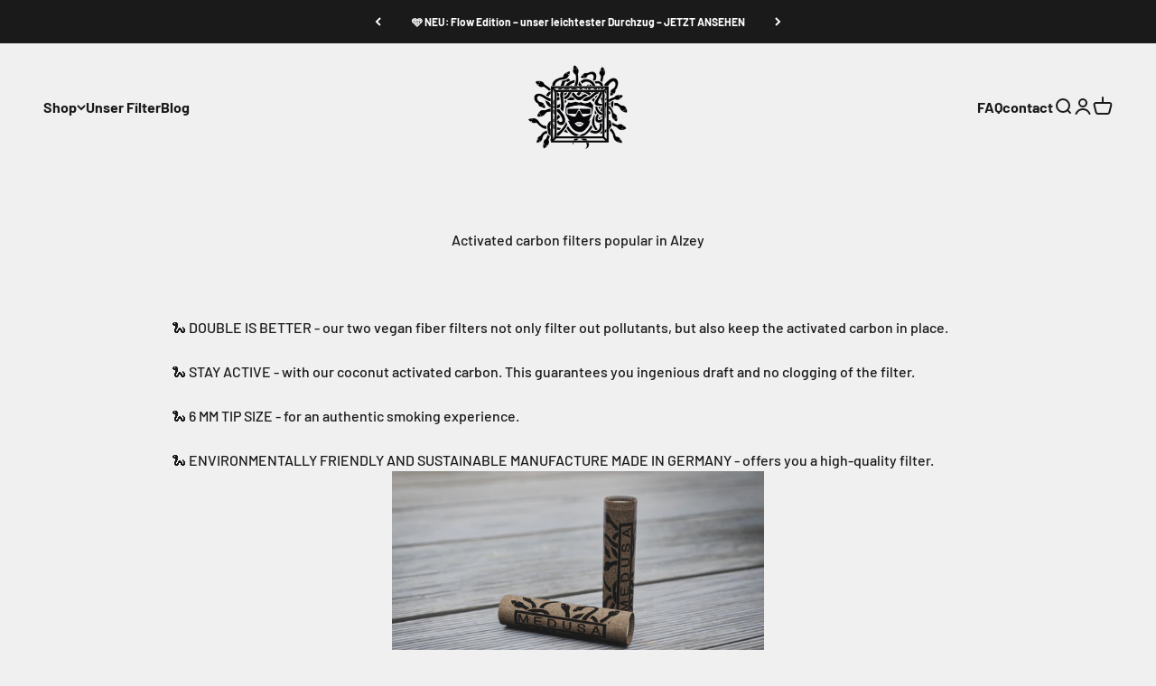

--- FILE ---
content_type: text/html; charset=utf-8
request_url: https://medusafilters.at/en/pages/aktivkohlefilter-beliebt-in-alzey
body_size: 40543
content:
<!doctype html>

<html lang="en" dir="ltr">
   <!-- Hotjar Tracking Code for https://www.medusafilters.de -->
<script async crossorigin fetchpriority="high" src="/cdn/shopifycloud/importmap-polyfill/es-modules-shim.2.4.0.js"></script>
<script>
    (function(h,o,t,j,a,r){
        h.hj=h.hj||function(){(h.hj.q=h.hj.q||[]).push(arguments)};
        h._hjSettings={hjid:6555093,hjsv:6};
        a=o.getElementsByTagName('head')[0];
        r=o.createElement('script');r.async=1;
        r.src=t+h._hjSettings.hjid+j+h._hjSettings.hjsv;
        a.appendChild(r);
    })(window,document,'https://static.hotjar.com/c/hotjar-','.js?sv=');
</script>
 <head><script>
      window.dataLayer = window.dataLayer || [];
      function gtag(){dataLayer.push(arguments);}

      gtag('consent', 'default', {
        'ad_storage': 'denied',
        'ad_user_data': 'denied',
        'ad_personalization': 'denied',
        'analytics_storage': 'denied',
        'wait_for_update': 2000
      });
      gtag('set', 'ads_data_redaction', true);
      gtag('set', 'url_passthrough', true);
      dataLayer.push({ event: 'default_consent_set' });
    </script><script>
      (function (w, d, s, l, i) {
        w[l] = w[l] || [];
        w[l].push({ 'gtm.start': new Date().getTime(), event: 'gtm.js' });
        var f = d.getElementsByTagName(s)[0],
            j = d.createElement(s),
            dl = l != 'dataLayer' ? '&l=' + l : '';
        j.async = true;
        j.src = 'https://www.googletagmanager.com/gtm.js?id=' + i + dl;
        f.parentNode.insertBefore(j, f);
      })(window, document, 'script', 'dataLayer', 'GTM-PKM6WLL9');
    </script><script async src="//medusafilters.at/cdn/shop/t/66/assets/avada-cookiebar-gcm-integration.js?v=126193589784249790441764311535"></script>

    <meta charset="utf-8">
    <meta name="viewport" content="width=device-width, height=device-height, minimum-scale=1.0, maximum-scale=1.0">
    <meta name="theme-color" content="#f0f0f0">

    <title>
      Activated carbon filter for long papers - no clogging &amp;amp; better taste
    </title><meta name="description" content="Activated carbon filters available in Alzey and region what speaks for us? high-quality coconut activated carbon &amp;amp; vegan fibers + made in Germany + stylish and of the best quality. Convince yourself."><link rel="canonical" href="https://medusafilters.at/en/pages/aktivkohlefilter-beliebt-in-alzey"><link rel="shortcut icon" href="//medusafilters.at/cdn/shop/files/Favicon.jpg?v=1694527112&width=96">
      <link rel="apple-touch-icon" href="//medusafilters.at/cdn/shop/files/Favicon.jpg?v=1694527112&width=180"><link rel="preconnect" href="https://cdn.shopify.com">
    <link rel="preconnect" href="https://fonts.shopifycdn.com" crossorigin>
    <link rel="dns-prefetch" href="https://productreviews.shopifycdn.com"><link rel="preload" href="//medusafilters.at/cdn/fonts/barlow/barlow_n7.691d1d11f150e857dcbc1c10ef03d825bc378d81.woff2" as="font" type="font/woff2" crossorigin><link rel="preload" href="//medusafilters.at/cdn/fonts/barlow/barlow_n5.a193a1990790eba0cc5cca569d23799830e90f07.woff2" as="font" type="font/woff2" crossorigin><meta property="og:type" content="website">
  <meta property="og:title" content="Activated carbon filter for long papers - no clogging &amp;amp; better taste"><meta property="og:image" content="http://medusafilters.at/cdn/shop/files/DSC5945.jpg?v=1700680132&width=2048">
  <meta property="og:image:secure_url" content="https://medusafilters.at/cdn/shop/files/DSC5945.jpg?v=1700680132&width=2048">
  <meta property="og:image:width" content="2048">
  <meta property="og:image:height" content="1365"><meta property="og:description" content="Activated carbon filters available in Alzey and region what speaks for us? high-quality coconut activated carbon &amp;amp; vegan fibers + made in Germany + stylish and of the best quality. Convince yourself."><meta property="og:url" content="https://medusafilters.at/en/pages/aktivkohlefilter-beliebt-in-alzey">
<meta property="og:site_name" content="Medusafilters"><meta name="twitter:card" content="summary"><meta name="twitter:title" content="Activated carbon filter for long papers - no clogging &amp;amp; better taste">
  <meta name="twitter:description" content="Activated carbon filters available in Alzey and region what speaks for us? high-quality coconut activated carbon &amp;amp; vegan fibers + made in Germany + stylish and of the best quality. Convince yourself."><meta name="twitter:image" content="https://medusafilters.at/cdn/shop/files/DSC5945.jpg?crop=center&height=1200&v=1700680132&width=1200">
  <meta name="twitter:image:alt" content=""><script type="application/ld+json">
  {
    "@context": "https://schema.org",
    "@type": "BreadcrumbList",
    "itemListElement": [{
        "@type": "ListItem",
        "position": 1,
        "name": "Home",
        "item": "https://medusafilters.de"
      },{
            "@type": "ListItem",
            "position": 2,
            "name": "Activated carbon filters popular in Alzey",
            "item": "https://medusafilters.de/en/pages/aktivkohlefilter-beliebt-in-alzey"
          }]
  }
</script><style>/* Typography (heading) */
  @font-face {
  font-family: Barlow;
  font-weight: 700;
  font-style: normal;
  font-display: fallback;
  src: url("//medusafilters.at/cdn/fonts/barlow/barlow_n7.691d1d11f150e857dcbc1c10ef03d825bc378d81.woff2") format("woff2"),
       url("//medusafilters.at/cdn/fonts/barlow/barlow_n7.4fdbb1cb7da0e2c2f88492243ffa2b4f91924840.woff") format("woff");
}

@font-face {
  font-family: Barlow;
  font-weight: 700;
  font-style: italic;
  font-display: fallback;
  src: url("//medusafilters.at/cdn/fonts/barlow/barlow_i7.50e19d6cc2ba5146fa437a5a7443c76d5d730103.woff2") format("woff2"),
       url("//medusafilters.at/cdn/fonts/barlow/barlow_i7.47e9f98f1b094d912e6fd631cc3fe93d9f40964f.woff") format("woff");
}

/* Typography (body) */
  @font-face {
  font-family: Barlow;
  font-weight: 500;
  font-style: normal;
  font-display: fallback;
  src: url("//medusafilters.at/cdn/fonts/barlow/barlow_n5.a193a1990790eba0cc5cca569d23799830e90f07.woff2") format("woff2"),
       url("//medusafilters.at/cdn/fonts/barlow/barlow_n5.ae31c82169b1dc0715609b8cc6a610b917808358.woff") format("woff");
}

@font-face {
  font-family: Barlow;
  font-weight: 500;
  font-style: italic;
  font-display: fallback;
  src: url("//medusafilters.at/cdn/fonts/barlow/barlow_i5.714d58286997b65cd479af615cfa9bb0a117a573.woff2") format("woff2"),
       url("//medusafilters.at/cdn/fonts/barlow/barlow_i5.0120f77e6447d3b5df4bbec8ad8c2d029d87fb21.woff") format("woff");
}

@font-face {
  font-family: Barlow;
  font-weight: 700;
  font-style: normal;
  font-display: fallback;
  src: url("//medusafilters.at/cdn/fonts/barlow/barlow_n7.691d1d11f150e857dcbc1c10ef03d825bc378d81.woff2") format("woff2"),
       url("//medusafilters.at/cdn/fonts/barlow/barlow_n7.4fdbb1cb7da0e2c2f88492243ffa2b4f91924840.woff") format("woff");
}

@font-face {
  font-family: Barlow;
  font-weight: 700;
  font-style: italic;
  font-display: fallback;
  src: url("//medusafilters.at/cdn/fonts/barlow/barlow_i7.50e19d6cc2ba5146fa437a5a7443c76d5d730103.woff2") format("woff2"),
       url("//medusafilters.at/cdn/fonts/barlow/barlow_i7.47e9f98f1b094d912e6fd631cc3fe93d9f40964f.woff") format("woff");
}

:root {
    /**
     * ---------------------------------------------------------------------
     * SPACING VARIABLES
     *
     * We are using a spacing inspired from frameworks like Tailwind CSS.
     * ---------------------------------------------------------------------
     */
    --spacing-0-5: 0.125rem; /* 2px */
    --spacing-1: 0.25rem; /* 4px */
    --spacing-1-5: 0.375rem; /* 6px */
    --spacing-2: 0.5rem; /* 8px */
    --spacing-2-5: 0.625rem; /* 10px */
    --spacing-3: 0.75rem; /* 12px */
    --spacing-3-5: 0.875rem; /* 14px */
    --spacing-4: 1rem; /* 16px */
    --spacing-4-5: 1.125rem; /* 18px */
    --spacing-5: 1.25rem; /* 20px */
    --spacing-5-5: 1.375rem; /* 22px */
    --spacing-6: 1.5rem; /* 24px */
    --spacing-6-5: 1.625rem; /* 26px */
    --spacing-7: 1.75rem; /* 28px */
    --spacing-7-5: 1.875rem; /* 30px */
    --spacing-8: 2rem; /* 32px */
    --spacing-8-5: 2.125rem; /* 34px */
    --spacing-9: 2.25rem; /* 36px */
    --spacing-9-5: 2.375rem; /* 38px */
    --spacing-10: 2.5rem; /* 40px */
    --spacing-11: 2.75rem; /* 44px */
    --spacing-12: 3rem; /* 48px */
    --spacing-14: 3.5rem; /* 56px */
    --spacing-16: 4rem; /* 64px */
    --spacing-18: 4.5rem; /* 72px */
    --spacing-20: 5rem; /* 80px */
    --spacing-24: 6rem; /* 96px */
    --spacing-28: 7rem; /* 112px */
    --spacing-32: 8rem; /* 128px */
    --spacing-36: 9rem; /* 144px */
    --spacing-40: 10rem; /* 160px */
    --spacing-44: 11rem; /* 176px */
    --spacing-48: 12rem; /* 192px */
    --spacing-52: 13rem; /* 208px */
    --spacing-56: 14rem; /* 224px */
    --spacing-60: 15rem; /* 240px */
    --spacing-64: 16rem; /* 256px */
    --spacing-72: 18rem; /* 288px */
    --spacing-80: 20rem; /* 320px */
    --spacing-96: 24rem; /* 384px */

    /* Container */
    --container-max-width: 1600px;
    --container-narrow-max-width: 1350px;
    --container-gutter: var(--spacing-5);
    --section-outer-spacing-block: var(--spacing-12);
    --section-inner-max-spacing-block: var(--spacing-10);
    --section-inner-spacing-inline: var(--container-gutter);
    --section-stack-spacing-block: var(--spacing-8);

    /* Grid gutter */
    --grid-gutter: var(--spacing-5);

    /* Product list settings */
    --product-list-row-gap: var(--spacing-8);
    --product-list-column-gap: var(--grid-gutter);

    /* Form settings */
    --input-gap: var(--spacing-2);
    --input-height: 2.625rem;
    --input-padding-inline: var(--spacing-4);

    /* Other sizes */
    --sticky-area-height: calc(var(--sticky-announcement-bar-enabled, 0) * var(--announcement-bar-height, 0px) + var(--sticky-header-enabled, 0) * var(--header-height, 0px));

    /* RTL support */
    --transform-logical-flip: 1;
    --transform-origin-start: left;
    --transform-origin-end: right;

    /**
     * ---------------------------------------------------------------------
     * TYPOGRAPHY
     * ---------------------------------------------------------------------
     */

    /* Font properties */
    --heading-font-family: Barlow, sans-serif;
    --heading-font-weight: 700;
    --heading-font-style: normal;
    --heading-text-transform: normal;
    --heading-letter-spacing: -0.02em;
    --text-font-family: Barlow, sans-serif;
    --text-font-weight: 500;
    --text-font-style: normal;
    --text-letter-spacing: 0.0em;

    /* Font sizes */
    --text-h0: 2.75rem;
    --text-h1: 2rem;
    --text-h2: 1.75rem;
    --text-h3: 1.375rem;
    --text-h4: 1.125rem;
    --text-h5: 1.125rem;
    --text-h6: 1rem;
    --text-xs: 0.6875rem;
    --text-sm: 0.75rem;
    --text-base: 0.875rem;
    --text-lg: 1.125rem;

    /**
     * ---------------------------------------------------------------------
     * COLORS
     * ---------------------------------------------------------------------
     */

    /* Color settings */--accent: 26 26 26;
    --text-primary: 26 26 26;
    --background-primary: 240 240 240;
    --dialog-background: 255 255 255;
    --border-color: var(--text-color, var(--text-primary)) / 0.12;

    /* Button colors */
    --button-background-primary: 26 26 26;
    --button-text-primary: 255 255 255;
    --button-background-secondary: 106 0 255;
    --button-text-secondary: 255 255 255;

    /* Status colors */
    --success-background: 224 244 232;
    --success-text: 0 163 65;
    --warning-background: 237 224 255;
    --warning-text: 106 0 255;
    --error-background: 254 231 231;
    --error-text: 248 58 58;

    /* Product colors */
    --on-sale-text: 248 58 58;
    --on-sale-badge-background: 248 58 58;
    --on-sale-badge-text: 255 255 255;
    --sold-out-badge-background: 0 0 0;
    --sold-out-badge-text: 255 255 255;
    --primary-badge-background: 128 60 238;
    --primary-badge-text: 255 255 255;
    --star-color: 255 183 74;
    --product-card-background: 255 255 255;
    --product-card-text: 26 26 26;

    /* Header colors */
    --header-background: 240 240 240;
    --header-text: 26 26 26;

    /* Footer colors */
    --footer-background: 255 255 255;
    --footer-text: 26 26 26;

    /* Rounded variables (used for border radius) */
    --rounded-xs: 0.25rem;
    --rounded-sm: 0.375rem;
    --rounded: 0.75rem;
    --rounded-lg: 1.5rem;
    --rounded-full: 9999px;

    --rounded-button: 3.75rem;
    --rounded-input: 0.5rem;

    /* Box shadow */
    --shadow-sm: 0 2px 8px rgb(var(--text-primary) / 0.1);
    --shadow: 0 5px 15px rgb(var(--text-primary) / 0.1);
    --shadow-md: 0 5px 30px rgb(var(--text-primary) / 0.1);
    --shadow-block: 0px 18px 50px rgb(var(--text-primary) / 0.1);

    /**
     * ---------------------------------------------------------------------
     * OTHER
     * ---------------------------------------------------------------------
     */

    --stagger-products-reveal-opacity: 1;
    --cursor-close-svg-url: url(//medusafilters.at/cdn/shop/t/66/assets/cursor-close.svg?v=147174565022153725511764311710);
    --cursor-zoom-in-svg-url: url(//medusafilters.at/cdn/shop/t/66/assets/cursor-zoom-in.svg?v=154953035094101115921764311710);
    --cursor-zoom-out-svg-url: url(//medusafilters.at/cdn/shop/t/66/assets/cursor-zoom-out.svg?v=16155520337305705181764311710);
    --checkmark-svg-url: url(//medusafilters.at/cdn/shop/t/66/assets/checkmark.svg?v=77552481021870063511764311710);
  }

  [dir="rtl"]:root {
    /* RTL support */
    --transform-logical-flip: -1;
    --transform-origin-start: right;
    --transform-origin-end: left;
  }

  @media screen and (min-width: 700px) {
    :root {
      /* Typography (font size) */
      --text-h0: 3.5rem;
      --text-h1: 2.5rem;
      --text-h2: 2rem;
      --text-h3: 1.625rem;
      --text-h4: 1.375rem;
      --text-h5: 1.125rem;
      --text-h6: 1rem;

      --text-xs: 0.75rem;
      --text-sm: 0.875rem;
      --text-base: 1.0rem;
      --text-lg: 1.25rem;

      /* Spacing */
      --container-gutter: 2rem;
      --section-outer-spacing-block: var(--spacing-16);
      --section-inner-max-spacing-block: var(--spacing-12);
      --section-inner-spacing-inline: var(--spacing-12);
      --section-stack-spacing-block: var(--spacing-12);

      /* Grid gutter */
      --grid-gutter: var(--spacing-6);

      /* Product list settings */
      --product-list-row-gap: var(--spacing-12);

      /* Form settings */
      --input-gap: 1rem;
      --input-height: 3.125rem;
      --input-padding-inline: var(--spacing-5);
    }
  }

  @media screen and (min-width: 1000px) {
    :root {
      /* Spacing settings */
      --container-gutter: var(--spacing-12);
      --section-outer-spacing-block: var(--spacing-18);
      --section-inner-max-spacing-block: var(--spacing-16);
      --section-inner-spacing-inline: var(--spacing-16);
      --section-stack-spacing-block: var(--spacing-12);
    }
  }

  @media screen and (min-width: 1150px) {
    :root {
      /* Spacing settings */
      --container-gutter: var(--spacing-12);
      --section-outer-spacing-block: var(--spacing-20);
      --section-inner-max-spacing-block: var(--spacing-16);
      --section-inner-spacing-inline: var(--spacing-16);
      --section-stack-spacing-block: var(--spacing-12);
    }
  }

  @media screen and (min-width: 1400px) {
    :root {
      /* Typography (font size) */
      --text-h0: 4.5rem;
      --text-h1: 3.5rem;
      --text-h2: 2.75rem;
      --text-h3: 2rem;
      --text-h4: 1.75rem;
      --text-h5: 1.375rem;
      --text-h6: 1.25rem;

      --section-outer-spacing-block: var(--spacing-24);
      --section-inner-max-spacing-block: var(--spacing-18);
      --section-inner-spacing-inline: var(--spacing-18);
    }
  }

  @media screen and (min-width: 1600px) {
    :root {
      --section-outer-spacing-block: var(--spacing-24);
      --section-inner-max-spacing-block: var(--spacing-20);
      --section-inner-spacing-inline: var(--spacing-20);
    }
  }

  /**
   * ---------------------------------------------------------------------
   * LIQUID DEPENDANT CSS
   *
   * Our main CSS is Liquid free, but some very specific features depend on
   * theme settings, so we have them here
   * ---------------------------------------------------------------------
   */@media screen and (pointer: fine) {
        .button:not([disabled]):hover, .btn:not([disabled]):hover, .shopify-payment-button__button--unbranded:not([disabled]):hover {
          --button-background-opacity: 0.85;
        }

        .button--subdued:not([disabled]):hover {
          --button-background: var(--text-color) / .05 !important;
        }
      }</style><script>
  // This allows to expose several variables to the global scope, to be used in scripts
  window.themeVariables = {
    settings: {
      showPageTransition: null,
      staggerProductsApparition: false,
      reduceDrawerAnimation: false,
      reduceMenuAnimation: false,
      headingApparition: "fade",
      pageType: "page",
      moneyFormat: "{{amount_with_comma_separator}}€",
      moneyWithCurrencyFormat: "€{{amount_with_comma_separator}} EUR",
      currencyCodeEnabled: false,
      cartType: "popover",
      showDiscount: true,
      discountMode: "percentage",
      pageBackground: "#f0f0f0",
      textColor: "#1a1a1a"
    },

    strings: {
      accessibilityClose: "Close",
      accessibilityNext: "Next",
      accessibilityPrevious: "Previous",
      closeGallery: "Close gallery",
      zoomGallery: "Zoom",
      errorGallery: "Image cannot be loaded",
      searchNoResults: "No results could be found.",
      addOrderNote: "Add order note",
      editOrderNote: "Edit order note",
      shippingEstimatorNoResults: "Sorry, we do not ship to your address.",
      shippingEstimatorOneResult: "There is one shipping rate for your address:",
      shippingEstimatorMultipleResults: "There are several shipping rates for your address:",
      shippingEstimatorError: "One or more error occurred while retrieving shipping rates:"
    },

    breakpoints: {
      'sm': 'screen and (min-width: 700px)',
      'md': 'screen and (min-width: 1000px)',
      'lg': 'screen and (min-width: 1150px)',
      'xl': 'screen and (min-width: 1400px)',

      'sm-max': 'screen and (max-width: 699px)',
      'md-max': 'screen and (max-width: 999px)',
      'lg-max': 'screen and (max-width: 1149px)',
      'xl-max': 'screen and (max-width: 1399px)'
    }
  };

  // For detecting native share
  document.documentElement.classList.add(`native-share--${navigator.share ? 'enabled' : 'disabled'}`);</script><script>
      if (!(HTMLScriptElement.supports && HTMLScriptElement.supports('importmap'))) {
        const importMapPolyfill = document.createElement('script');
        importMapPolyfill.async = true;
        importMapPolyfill.src = "//medusafilters.at/cdn/shop/t/66/assets/es-module-shims.min.js?v=140375185335194536761764311579";
        document.head.appendChild(importMapPolyfill);
      }
    </script>

    <script type="importmap">{
        "imports": {
          "vendor": "//medusafilters.at/cdn/shop/t/66/assets/vendor.min.js?v=87984156289740595151764311593",
          "theme": "//medusafilters.at/cdn/shop/t/66/assets/theme.js?v=92001657122621358041764311589",
          "photoswipe": "//medusafilters.at/cdn/shop/t/66/assets/photoswipe.min.js?v=13374349288281597431764311584"
        }
      }
    </script>

    <script type="module" src="//medusafilters.at/cdn/shop/t/66/assets/vendor.min.js?v=87984156289740595151764311593"></script>
    <script type="module" src="//medusafilters.at/cdn/shop/t/66/assets/theme.js?v=92001657122621358041764311589"></script>

    <script>window.performance && window.performance.mark && window.performance.mark('shopify.content_for_header.start');</script><meta name="google-site-verification" content="FZNEMhd86Vkwjkt8npO5CphF0QwkFlnm7cpADeGnjic">
<meta name="google-site-verification" content="WIbu8jSS397MPPl2oSPBZazUQ6QzzKeEwJ0BbfGNjjs">
<meta name="facebook-domain-verification" content="kvwombv502ygd1v2p4gr95txuedri7">
<meta id="shopify-digital-wallet" name="shopify-digital-wallet" content="/48754720931/digital_wallets/dialog">
<meta name="shopify-checkout-api-token" content="659cf0c27ee2294735d4e9c432529151">
<meta id="in-context-paypal-metadata" data-shop-id="48754720931" data-venmo-supported="false" data-environment="production" data-locale="en_US" data-paypal-v4="true" data-currency="EUR">
<link rel="alternate" hreflang="x-default" href="https://medusafilters.de/pages/aktivkohlefilter-beliebt-in-alzey">
<link rel="alternate" hreflang="de" href="https://medusafilters.de/pages/aktivkohlefilter-beliebt-in-alzey">
<link rel="alternate" hreflang="en" href="https://medusafilters.de/en/pages/aktivkohlefilter-beliebt-in-alzey">
<link rel="alternate" hreflang="it" href="https://medusafilters.de/it/pages/aktivkohlefilter-beliebt-in-alzey">
<link rel="alternate" hreflang="de-AT" href="https://medusafilters.at/pages/aktivkohlefilter-beliebt-in-alzey">
<link rel="alternate" hreflang="en-AT" href="https://medusafilters.at/en/pages/aktivkohlefilter-beliebt-in-alzey">
<link rel="alternate" hreflang="de-CH" href="https://medusafilters.ch/pages/aktivkohlefilter-beliebt-in-alzey">
<link rel="alternate" hreflang="en-CH" href="https://medusafilters.ch/en/pages/aktivkohlefilter-beliebt-in-alzey">
<link rel="alternate" hreflang="it-CH" href="https://medusafilters.ch/it/pages/aktivkohlefilter-beliebt-in-alzey">
<script async="async" src="/checkouts/internal/preloads.js?locale=en-AT"></script>
<script id="shopify-features" type="application/json">{"accessToken":"659cf0c27ee2294735d4e9c432529151","betas":["rich-media-storefront-analytics"],"domain":"medusafilters.at","predictiveSearch":true,"shopId":48754720931,"locale":"en"}</script>
<script>var Shopify = Shopify || {};
Shopify.shop = "medusafilters.myshopify.com";
Shopify.locale = "en";
Shopify.currency = {"active":"EUR","rate":"1.0"};
Shopify.country = "AT";
Shopify.theme = {"name":"Nach Black Week – 01.12.2025","id":186143965450,"schema_name":"Impact","schema_version":"6.4.1","theme_store_id":1190,"role":"main"};
Shopify.theme.handle = "null";
Shopify.theme.style = {"id":null,"handle":null};
Shopify.cdnHost = "medusafilters.at/cdn";
Shopify.routes = Shopify.routes || {};
Shopify.routes.root = "/en/";</script>
<script type="module">!function(o){(o.Shopify=o.Shopify||{}).modules=!0}(window);</script>
<script>!function(o){function n(){var o=[];function n(){o.push(Array.prototype.slice.apply(arguments))}return n.q=o,n}var t=o.Shopify=o.Shopify||{};t.loadFeatures=n(),t.autoloadFeatures=n()}(window);</script>
<script id="shop-js-analytics" type="application/json">{"pageType":"page"}</script>
<script defer="defer" async type="module" src="//medusafilters.at/cdn/shopifycloud/shop-js/modules/v2/client.init-shop-cart-sync_BApSsMSl.en.esm.js"></script>
<script defer="defer" async type="module" src="//medusafilters.at/cdn/shopifycloud/shop-js/modules/v2/chunk.common_CBoos6YZ.esm.js"></script>
<script type="module">
  await import("//medusafilters.at/cdn/shopifycloud/shop-js/modules/v2/client.init-shop-cart-sync_BApSsMSl.en.esm.js");
await import("//medusafilters.at/cdn/shopifycloud/shop-js/modules/v2/chunk.common_CBoos6YZ.esm.js");

  window.Shopify.SignInWithShop?.initShopCartSync?.({"fedCMEnabled":true,"windoidEnabled":true});

</script>
<script>(function() {
  var isLoaded = false;
  function asyncLoad() {
    if (isLoaded) return;
    isLoaded = true;
    var urls = ["https:\/\/static.klaviyo.com\/onsite\/js\/klaviyo.js?company_id=WvCWfs\u0026shop=medusafilters.myshopify.com","https:\/\/ecommplugins-scripts.trustpilot.com\/v2.1\/js\/header.min.js?settings=eyJrZXkiOiJzVHhNa0t2clBKYTFBdUczIn0=\u0026v=2.5\u0026shop=medusafilters.myshopify.com","https:\/\/ecommplugins-trustboxsettings.trustpilot.com\/medusafilters.myshopify.com.js?settings=1725462799277\u0026shop=medusafilters.myshopify.com","https:\/\/cloudsearch-1f874.kxcdn.com\/shopify.js?appEmbedOnly=1\u0026shop=medusafilters.myshopify.com"];
    for (var i = 0; i < urls.length; i++) {
      var s = document.createElement('script');
      s.type = 'text/javascript';
      s.async = true;
      s.src = urls[i];
      var x = document.getElementsByTagName('script')[0];
      x.parentNode.insertBefore(s, x);
    }
  };
  if(window.attachEvent) {
    window.attachEvent('onload', asyncLoad);
  } else {
    window.addEventListener('load', asyncLoad, false);
  }
})();</script>
<script id="__st">var __st={"a":48754720931,"offset":3600,"reqid":"a52b3bb5-3d77-4da7-8b44-1d38d3aef66c-1768904162","pageurl":"medusafilters.at\/en\/pages\/aktivkohlefilter-beliebt-in-alzey","s":"pages-96978731239","u":"da1b1b394b3e","p":"page","rtyp":"page","rid":96978731239};</script>
<script>window.ShopifyPaypalV4VisibilityTracking = true;</script>
<script id="captcha-bootstrap">!function(){'use strict';const t='contact',e='account',n='new_comment',o=[[t,t],['blogs',n],['comments',n],[t,'customer']],c=[[e,'customer_login'],[e,'guest_login'],[e,'recover_customer_password'],[e,'create_customer']],r=t=>t.map((([t,e])=>`form[action*='/${t}']:not([data-nocaptcha='true']) input[name='form_type'][value='${e}']`)).join(','),a=t=>()=>t?[...document.querySelectorAll(t)].map((t=>t.form)):[];function s(){const t=[...o],e=r(t);return a(e)}const i='password',u='form_key',d=['recaptcha-v3-token','g-recaptcha-response','h-captcha-response',i],f=()=>{try{return window.sessionStorage}catch{return}},m='__shopify_v',_=t=>t.elements[u];function p(t,e,n=!1){try{const o=window.sessionStorage,c=JSON.parse(o.getItem(e)),{data:r}=function(t){const{data:e,action:n}=t;return t[m]||n?{data:e,action:n}:{data:t,action:n}}(c);for(const[e,n]of Object.entries(r))t.elements[e]&&(t.elements[e].value=n);n&&o.removeItem(e)}catch(o){console.error('form repopulation failed',{error:o})}}const l='form_type',E='cptcha';function T(t){t.dataset[E]=!0}const w=window,h=w.document,L='Shopify',v='ce_forms',y='captcha';let A=!1;((t,e)=>{const n=(g='f06e6c50-85a8-45c8-87d0-21a2b65856fe',I='https://cdn.shopify.com/shopifycloud/storefront-forms-hcaptcha/ce_storefront_forms_captcha_hcaptcha.v1.5.2.iife.js',D={infoText:'Protected by hCaptcha',privacyText:'Privacy',termsText:'Terms'},(t,e,n)=>{const o=w[L][v],c=o.bindForm;if(c)return c(t,g,e,D).then(n);var r;o.q.push([[t,g,e,D],n]),r=I,A||(h.body.append(Object.assign(h.createElement('script'),{id:'captcha-provider',async:!0,src:r})),A=!0)});var g,I,D;w[L]=w[L]||{},w[L][v]=w[L][v]||{},w[L][v].q=[],w[L][y]=w[L][y]||{},w[L][y].protect=function(t,e){n(t,void 0,e),T(t)},Object.freeze(w[L][y]),function(t,e,n,w,h,L){const[v,y,A,g]=function(t,e,n){const i=e?o:[],u=t?c:[],d=[...i,...u],f=r(d),m=r(i),_=r(d.filter((([t,e])=>n.includes(e))));return[a(f),a(m),a(_),s()]}(w,h,L),I=t=>{const e=t.target;return e instanceof HTMLFormElement?e:e&&e.form},D=t=>v().includes(t);t.addEventListener('submit',(t=>{const e=I(t);if(!e)return;const n=D(e)&&!e.dataset.hcaptchaBound&&!e.dataset.recaptchaBound,o=_(e),c=g().includes(e)&&(!o||!o.value);(n||c)&&t.preventDefault(),c&&!n&&(function(t){try{if(!f())return;!function(t){const e=f();if(!e)return;const n=_(t);if(!n)return;const o=n.value;o&&e.removeItem(o)}(t);const e=Array.from(Array(32),(()=>Math.random().toString(36)[2])).join('');!function(t,e){_(t)||t.append(Object.assign(document.createElement('input'),{type:'hidden',name:u})),t.elements[u].value=e}(t,e),function(t,e){const n=f();if(!n)return;const o=[...t.querySelectorAll(`input[type='${i}']`)].map((({name:t})=>t)),c=[...d,...o],r={};for(const[a,s]of new FormData(t).entries())c.includes(a)||(r[a]=s);n.setItem(e,JSON.stringify({[m]:1,action:t.action,data:r}))}(t,e)}catch(e){console.error('failed to persist form',e)}}(e),e.submit())}));const S=(t,e)=>{t&&!t.dataset[E]&&(n(t,e.some((e=>e===t))),T(t))};for(const o of['focusin','change'])t.addEventListener(o,(t=>{const e=I(t);D(e)&&S(e,y())}));const B=e.get('form_key'),M=e.get(l),P=B&&M;t.addEventListener('DOMContentLoaded',(()=>{const t=y();if(P)for(const e of t)e.elements[l].value===M&&p(e,B);[...new Set([...A(),...v().filter((t=>'true'===t.dataset.shopifyCaptcha))])].forEach((e=>S(e,t)))}))}(h,new URLSearchParams(w.location.search),n,t,e,['guest_login'])})(!0,!0)}();</script>
<script integrity="sha256-4kQ18oKyAcykRKYeNunJcIwy7WH5gtpwJnB7kiuLZ1E=" data-source-attribution="shopify.loadfeatures" defer="defer" src="//medusafilters.at/cdn/shopifycloud/storefront/assets/storefront/load_feature-a0a9edcb.js" crossorigin="anonymous"></script>
<script data-source-attribution="shopify.dynamic_checkout.dynamic.init">var Shopify=Shopify||{};Shopify.PaymentButton=Shopify.PaymentButton||{isStorefrontPortableWallets:!0,init:function(){window.Shopify.PaymentButton.init=function(){};var t=document.createElement("script");t.src="https://medusafilters.at/cdn/shopifycloud/portable-wallets/latest/portable-wallets.en.js",t.type="module",document.head.appendChild(t)}};
</script>
<script data-source-attribution="shopify.dynamic_checkout.buyer_consent">
  function portableWalletsHideBuyerConsent(e){var t=document.getElementById("shopify-buyer-consent"),n=document.getElementById("shopify-subscription-policy-button");t&&n&&(t.classList.add("hidden"),t.setAttribute("aria-hidden","true"),n.removeEventListener("click",e))}function portableWalletsShowBuyerConsent(e){var t=document.getElementById("shopify-buyer-consent"),n=document.getElementById("shopify-subscription-policy-button");t&&n&&(t.classList.remove("hidden"),t.removeAttribute("aria-hidden"),n.addEventListener("click",e))}window.Shopify?.PaymentButton&&(window.Shopify.PaymentButton.hideBuyerConsent=portableWalletsHideBuyerConsent,window.Shopify.PaymentButton.showBuyerConsent=portableWalletsShowBuyerConsent);
</script>
<script data-source-attribution="shopify.dynamic_checkout.cart.bootstrap">document.addEventListener("DOMContentLoaded",(function(){function t(){return document.querySelector("shopify-accelerated-checkout-cart, shopify-accelerated-checkout")}if(t())Shopify.PaymentButton.init();else{new MutationObserver((function(e,n){t()&&(Shopify.PaymentButton.init(),n.disconnect())})).observe(document.body,{childList:!0,subtree:!0})}}));
</script>
<link id="shopify-accelerated-checkout-styles" rel="stylesheet" media="screen" href="https://medusafilters.at/cdn/shopifycloud/portable-wallets/latest/accelerated-checkout-backwards-compat.css" crossorigin="anonymous">
<style id="shopify-accelerated-checkout-cart">
        #shopify-buyer-consent {
  margin-top: 1em;
  display: inline-block;
  width: 100%;
}

#shopify-buyer-consent.hidden {
  display: none;
}

#shopify-subscription-policy-button {
  background: none;
  border: none;
  padding: 0;
  text-decoration: underline;
  font-size: inherit;
  cursor: pointer;
}

#shopify-subscription-policy-button::before {
  box-shadow: none;
}

      </style>

<script>window.performance && window.performance.mark && window.performance.mark('shopify.content_for_header.end');</script>
<link href="//medusafilters.at/cdn/shop/t/66/assets/theme.css?v=174573153049599912491768223916" rel="stylesheet" type="text/css" media="all" /><!-- BEGIN app block: shopify://apps/xcloud-search-product-filter/blocks/cloudsearch_opt/8ddbd0bf-e311-492e-ab28-69d0ad268fac --><!-- END app block --><!-- BEGIN app block: shopify://apps/smart-seo/blocks/smartseo/7b0a6064-ca2e-4392-9a1d-8c43c942357b --><meta name="smart-seo-integrated" content="true" /><!-- metatagsSavedToSEOFields: true --><!-- END app block --><!-- BEGIN app block: shopify://apps/dollarlabs-ultimate-discounts/blocks/core-embed/cc9e29b2-1bb6-4fcf-a66a-1494c786f28b -->
<!-- END app block --><!-- BEGIN app block: shopify://apps/klaviyo-email-marketing-sms/blocks/klaviyo-onsite-embed/2632fe16-c075-4321-a88b-50b567f42507 -->












  <script async src="https://static.klaviyo.com/onsite/js/WvCWfs/klaviyo.js?company_id=WvCWfs"></script>
  <script>!function(){if(!window.klaviyo){window._klOnsite=window._klOnsite||[];try{window.klaviyo=new Proxy({},{get:function(n,i){return"push"===i?function(){var n;(n=window._klOnsite).push.apply(n,arguments)}:function(){for(var n=arguments.length,o=new Array(n),w=0;w<n;w++)o[w]=arguments[w];var t="function"==typeof o[o.length-1]?o.pop():void 0,e=new Promise((function(n){window._klOnsite.push([i].concat(o,[function(i){t&&t(i),n(i)}]))}));return e}}})}catch(n){window.klaviyo=window.klaviyo||[],window.klaviyo.push=function(){var n;(n=window._klOnsite).push.apply(n,arguments)}}}}();</script>

  




  <script>
    window.klaviyoReviewsProductDesignMode = false
  </script>







<!-- END app block --><!-- BEGIN app block: shopify://apps/judge-me-reviews/blocks/judgeme_core/61ccd3b1-a9f2-4160-9fe9-4fec8413e5d8 --><!-- Start of Judge.me Core -->






<link rel="dns-prefetch" href="https://cdnwidget.judge.me">
<link rel="dns-prefetch" href="https://cdn.judge.me">
<link rel="dns-prefetch" href="https://cdn1.judge.me">
<link rel="dns-prefetch" href="https://api.judge.me">

<script data-cfasync='false' class='jdgm-settings-script'>window.jdgmSettings={"pagination":5,"disable_web_reviews":false,"badge_no_review_text":"No reviews","badge_n_reviews_text":"{{ n }} review/reviews","badge_star_color":"#FBBC04","hide_badge_preview_if_no_reviews":true,"badge_hide_text":false,"enforce_center_preview_badge":false,"widget_title":"Customer Reviews","widget_open_form_text":"Write a review","widget_close_form_text":"Cancel review","widget_refresh_page_text":"Refresh page","widget_summary_text":"Based on {{ number_of_reviews }} review/reviews","widget_no_review_text":"Be the first to write a review","widget_name_field_text":"Display name","widget_verified_name_field_text":"Verified Name (public)","widget_name_placeholder_text":"Display name","widget_required_field_error_text":"This field is required.","widget_email_field_text":"Email address","widget_verified_email_field_text":"Verified Email (private, can not be edited)","widget_email_placeholder_text":"Your email address","widget_email_field_error_text":"Please enter a valid email address.","widget_rating_field_text":"Rating","widget_review_title_field_text":"Review Title","widget_review_title_placeholder_text":"Give your review a title","widget_review_body_field_text":"Review content","widget_review_body_placeholder_text":"Start writing here...","widget_pictures_field_text":"Picture/Video (optional)","widget_submit_review_text":"Submit Review","widget_submit_verified_review_text":"Submit Verified Review","widget_submit_success_msg_with_auto_publish":"Thank you! Please refresh the page in a few moments to see your review. You can remove or edit your review by logging into \u003ca href='https://judge.me/login' target='_blank' rel='nofollow noopener'\u003eJudge.me\u003c/a\u003e","widget_submit_success_msg_no_auto_publish":"Thank you! Your review will be published as soon as it is approved by the shop admin. You can remove or edit your review by logging into \u003ca href='https://judge.me/login' target='_blank' rel='nofollow noopener'\u003eJudge.me\u003c/a\u003e","widget_show_default_reviews_out_of_total_text":"Showing {{ n_reviews_shown }} out of {{ n_reviews }} reviews.","widget_show_all_link_text":"Show all","widget_show_less_link_text":"Show less","widget_author_said_text":"{{ reviewer_name }} said:","widget_days_text":"{{ n }} days ago","widget_weeks_text":"{{ n }} week/weeks ago","widget_months_text":"{{ n }} month/months ago","widget_years_text":"{{ n }} year/years ago","widget_yesterday_text":"Yesterday","widget_today_text":"Today","widget_replied_text":"\u003e\u003e {{ shop_name }} replied:","widget_read_more_text":"Read more","widget_reviewer_name_as_initial":"last_initial","widget_rating_filter_color":"#1A1A1A","widget_rating_filter_see_all_text":"See all reviews","widget_sorting_most_recent_text":"Most Recent","widget_sorting_highest_rating_text":"Highest Rating","widget_sorting_lowest_rating_text":"Lowest Rating","widget_sorting_with_pictures_text":"Only Pictures","widget_sorting_most_helpful_text":"Most Helpful","widget_open_question_form_text":"Ask a question","widget_reviews_subtab_text":"Reviews","widget_questions_subtab_text":"Questions","widget_question_label_text":"Question","widget_answer_label_text":"Answer","widget_question_placeholder_text":"Write your question here","widget_submit_question_text":"Submit Question","widget_question_submit_success_text":"Thank you for your question! We will notify you once it gets answered.","widget_star_color":"#FBBC04","verified_badge_text":"Verified","verified_badge_bg_color":"#1A1A1A","verified_badge_text_color":"","verified_badge_placement":"left-of-reviewer-name","widget_review_max_height":3,"widget_hide_border":false,"widget_social_share":false,"widget_thumb":true,"widget_review_location_show":false,"widget_location_format":"country_only","all_reviews_include_out_of_store_products":true,"all_reviews_out_of_store_text":"(out of store)","all_reviews_pagination":100,"all_reviews_product_name_prefix_text":"about","enable_review_pictures":true,"enable_question_anwser":false,"widget_theme":"leex","review_date_format":"dd/mm/yyyy","default_sort_method":"most-recent","widget_product_reviews_subtab_text":"Product Reviews","widget_shop_reviews_subtab_text":"Shop Reviews","widget_other_products_reviews_text":"Reviews for other products","widget_store_reviews_subtab_text":"Store reviews","widget_no_store_reviews_text":"This store hasn't received any reviews yet","widget_web_restriction_product_reviews_text":"This product hasn't received any reviews yet","widget_no_items_text":"No items found","widget_show_more_text":"Show more","widget_write_a_store_review_text":"Write a Store Review","widget_other_languages_heading":"Reviews in Other Languages","widget_translate_review_text":"Translate review to {{ language }}","widget_translating_review_text":"Translating...","widget_show_original_translation_text":"Show original ({{ language }})","widget_translate_review_failed_text":"Review couldn't be translated.","widget_translate_review_retry_text":"Retry","widget_translate_review_try_again_later_text":"Try again later","show_product_url_for_grouped_product":false,"widget_sorting_pictures_first_text":"Pictures First","show_pictures_on_all_rev_page_mobile":true,"show_pictures_on_all_rev_page_desktop":true,"floating_tab_hide_mobile_install_preference":false,"floating_tab_button_name":"★ Reviews","floating_tab_title":"Let customers speak for us","floating_tab_button_color":"","floating_tab_button_background_color":"","floating_tab_url":"","floating_tab_url_enabled":false,"floating_tab_tab_style":"text","all_reviews_text_badge_text":"Customers rate us {{ shop.metafields.judgeme.all_reviews_rating | round: 1 }}/5 based on {{ shop.metafields.judgeme.all_reviews_count }} reviews.","all_reviews_text_badge_text_branded_style":"{{ shop.metafields.judgeme.all_reviews_rating | round: 1 }} out of 5 stars based on {{ shop.metafields.judgeme.all_reviews_count }} reviews","is_all_reviews_text_badge_a_link":false,"show_stars_for_all_reviews_text_badge":false,"all_reviews_text_badge_url":"","all_reviews_text_style":"text","all_reviews_text_color_style":"judgeme_brand_color","all_reviews_text_color":"#108474","all_reviews_text_show_jm_brand":true,"featured_carousel_show_header":true,"featured_carousel_title":"Let customers speak for us","testimonials_carousel_title":"Customers are saying","videos_carousel_title":"Real customer stories","cards_carousel_title":"Customers are saying","featured_carousel_count_text":"from {{ n }} reviews","featured_carousel_add_link_to_all_reviews_page":false,"featured_carousel_url":"","featured_carousel_show_images":true,"featured_carousel_autoslide_interval":5,"featured_carousel_arrows_on_the_sides":false,"featured_carousel_height":300,"featured_carousel_width":80,"featured_carousel_image_size":0,"featured_carousel_image_height":250,"featured_carousel_arrow_color":"#eeeeee","verified_count_badge_style":"vintage","verified_count_badge_orientation":"horizontal","verified_count_badge_color_style":"judgeme_brand_color","verified_count_badge_color":"#108474","is_verified_count_badge_a_link":false,"verified_count_badge_url":"","verified_count_badge_show_jm_brand":true,"widget_rating_preset_default":5,"widget_first_sub_tab":"product-reviews","widget_show_histogram":true,"widget_histogram_use_custom_color":true,"widget_pagination_use_custom_color":true,"widget_star_use_custom_color":false,"widget_verified_badge_use_custom_color":false,"widget_write_review_use_custom_color":false,"picture_reminder_submit_button":"Upload Pictures","enable_review_videos":true,"mute_video_by_default":false,"widget_sorting_videos_first_text":"Videos First","widget_review_pending_text":"Pending","featured_carousel_items_for_large_screen":3,"social_share_options_order":"Facebook,Twitter","remove_microdata_snippet":true,"disable_json_ld":false,"enable_json_ld_products":false,"preview_badge_show_question_text":false,"preview_badge_no_question_text":"No questions","preview_badge_n_question_text":"{{ number_of_questions }} question/questions","qa_badge_show_icon":false,"qa_badge_position":"same-row","remove_judgeme_branding":true,"widget_add_search_bar":false,"widget_search_bar_placeholder":"Search","widget_sorting_verified_only_text":"Verified only","featured_carousel_theme":"compact","featured_carousel_show_rating":true,"featured_carousel_show_title":true,"featured_carousel_show_body":true,"featured_carousel_show_date":false,"featured_carousel_show_reviewer":false,"featured_carousel_show_product":false,"featured_carousel_header_background_color":"#108474","featured_carousel_header_text_color":"#ffffff","featured_carousel_name_product_separator":"reviewed","featured_carousel_full_star_background":"#108474","featured_carousel_empty_star_background":"#dadada","featured_carousel_vertical_theme_background":"#f9fafb","featured_carousel_verified_badge_enable":false,"featured_carousel_verified_badge_color":"#108474","featured_carousel_border_style":"round","featured_carousel_review_line_length_limit":3,"featured_carousel_more_reviews_button_text":"Read more reviews","featured_carousel_view_product_button_text":"View product","all_reviews_page_load_reviews_on":"scroll","all_reviews_page_load_more_text":"Load More Reviews","disable_fb_tab_reviews":false,"enable_ajax_cdn_cache":false,"widget_public_name_text":"displayed publicly like","default_reviewer_name":"Vorname Nachname","default_reviewer_name_has_non_latin":true,"widget_reviewer_anonymous":"Anonymous","medals_widget_title":"Judge.me Review Medals","medals_widget_background_color":"#f9fafb","medals_widget_position":"footer_all_pages","medals_widget_border_color":"#f9fafb","medals_widget_verified_text_position":"left","medals_widget_use_monochromatic_version":false,"medals_widget_elements_color":"#108474","show_reviewer_avatar":true,"widget_invalid_yt_video_url_error_text":"Not a YouTube video URL","widget_max_length_field_error_text":"Please enter no more than {0} characters.","widget_show_country_flag":true,"widget_show_collected_via_shop_app":true,"widget_verified_by_shop_badge_style":"light","widget_verified_by_shop_text":"Verified by Shop","widget_show_photo_gallery":false,"widget_load_with_code_splitting":true,"widget_ugc_install_preference":false,"widget_ugc_title":"Made by us, Shared by you","widget_ugc_subtitle":"Tag us to see your picture featured in our page","widget_ugc_arrows_color":"#ffffff","widget_ugc_primary_button_text":"Buy Now","widget_ugc_primary_button_background_color":"#108474","widget_ugc_primary_button_text_color":"#ffffff","widget_ugc_primary_button_border_width":"0","widget_ugc_primary_button_border_style":"none","widget_ugc_primary_button_border_color":"#108474","widget_ugc_primary_button_border_radius":"25","widget_ugc_secondary_button_text":"Load More","widget_ugc_secondary_button_background_color":"#ffffff","widget_ugc_secondary_button_text_color":"#108474","widget_ugc_secondary_button_border_width":"2","widget_ugc_secondary_button_border_style":"solid","widget_ugc_secondary_button_border_color":"#108474","widget_ugc_secondary_button_border_radius":"25","widget_ugc_reviews_button_text":"View Reviews","widget_ugc_reviews_button_background_color":"#ffffff","widget_ugc_reviews_button_text_color":"#108474","widget_ugc_reviews_button_border_width":"2","widget_ugc_reviews_button_border_style":"solid","widget_ugc_reviews_button_border_color":"#108474","widget_ugc_reviews_button_border_radius":"25","widget_ugc_reviews_button_link_to":"judgeme-reviews-page","widget_ugc_show_post_date":true,"widget_ugc_max_width":"800","widget_rating_metafield_value_type":true,"widget_primary_color":"#7159A3","widget_enable_secondary_color":false,"widget_secondary_color":"#edf5f5","widget_summary_average_rating_text":"{{ average_rating }} out of 5","widget_media_grid_title":"Customer photos \u0026 videos","widget_media_grid_see_more_text":"See more","widget_round_style":true,"widget_show_product_medals":true,"widget_verified_by_judgeme_text":"Verified by Judge.me","widget_show_store_medals":false,"widget_verified_by_judgeme_text_in_store_medals":"Verified by Judge.me","widget_media_field_exceed_quantity_message":"Sorry, we can only accept {{ max_media }} for one review.","widget_media_field_exceed_limit_message":"{{ file_name }} is too large, please select a {{ media_type }} less than {{ size_limit }}MB.","widget_review_submitted_text":"Review Submitted!","widget_question_submitted_text":"Question Submitted!","widget_close_form_text_question":"Cancel","widget_write_your_answer_here_text":"Write your answer here","widget_enabled_branded_link":true,"widget_show_collected_by_judgeme":false,"widget_reviewer_name_color":"#1A1A1A","widget_write_review_text_color":"","widget_write_review_bg_color":"","widget_collected_by_judgeme_text":"collected by Judge.me","widget_pagination_type":"load_more","widget_load_more_text":"Load More","widget_load_more_color":"#1A1A1A","widget_full_review_text":"Full Review","widget_read_more_reviews_text":"Read More Reviews","widget_read_questions_text":"Read Questions","widget_questions_and_answers_text":"Questions \u0026 Answers","widget_verified_by_text":"Verified by","widget_verified_text":"Verified","widget_number_of_reviews_text":"{{ number_of_reviews }} reviews","widget_back_button_text":"Back","widget_next_button_text":"Next","widget_custom_forms_filter_button":"Filters","custom_forms_style":"vertical","widget_show_review_information":true,"how_reviews_are_collected":"How reviews are collected?","widget_show_review_keywords":false,"widget_gdpr_statement":"How we use your data: We'll only contact you about the review you left, and only if necessary. By submitting your review, you agree to Judge.me's \u003ca href='https://judge.me/terms' target='_blank' rel='nofollow noopener'\u003eterms\u003c/a\u003e, \u003ca href='https://judge.me/privacy' target='_blank' rel='nofollow noopener'\u003eprivacy\u003c/a\u003e and \u003ca href='https://judge.me/content-policy' target='_blank' rel='nofollow noopener'\u003econtent\u003c/a\u003e policies.","widget_multilingual_sorting_enabled":false,"widget_translate_review_content_enabled":false,"widget_translate_review_content_method":"manual","popup_widget_review_selection":"automatically_with_pictures","popup_widget_round_border_style":true,"popup_widget_show_title":true,"popup_widget_show_body":true,"popup_widget_show_reviewer":false,"popup_widget_show_product":true,"popup_widget_show_pictures":true,"popup_widget_use_review_picture":true,"popup_widget_show_on_home_page":true,"popup_widget_show_on_product_page":true,"popup_widget_show_on_collection_page":true,"popup_widget_show_on_cart_page":true,"popup_widget_position":"bottom_left","popup_widget_first_review_delay":5,"popup_widget_duration":5,"popup_widget_interval":5,"popup_widget_review_count":5,"popup_widget_hide_on_mobile":true,"review_snippet_widget_round_border_style":true,"review_snippet_widget_card_color":"#FFFFFF","review_snippet_widget_slider_arrows_background_color":"#FFFFFF","review_snippet_widget_slider_arrows_color":"#000000","review_snippet_widget_star_color":"#108474","show_product_variant":false,"all_reviews_product_variant_label_text":"Variant: ","widget_show_verified_branding":false,"widget_ai_summary_title":"Customers say","widget_ai_summary_disclaimer":"AI-powered review summary based on recent customer reviews","widget_show_ai_summary":false,"widget_show_ai_summary_bg":false,"widget_show_review_title_input":true,"redirect_reviewers_invited_via_email":"review_widget","request_store_review_after_product_review":false,"request_review_other_products_in_order":false,"review_form_color_scheme":"default","review_form_corner_style":"square","review_form_star_color":{},"review_form_text_color":"#333333","review_form_background_color":"#ffffff","review_form_field_background_color":"#fafafa","review_form_button_color":{},"review_form_button_text_color":"#ffffff","review_form_modal_overlay_color":"#000000","review_content_screen_title_text":"How would you rate this product?","review_content_introduction_text":"We would love it if you would share a bit about your experience.","store_review_form_title_text":"How would you rate this store?","store_review_form_introduction_text":"We would love it if you would share a bit about your experience.","show_review_guidance_text":true,"one_star_review_guidance_text":"Poor","five_star_review_guidance_text":"Great","customer_information_screen_title_text":"About you","customer_information_introduction_text":"Please tell us more about you.","custom_questions_screen_title_text":"Your experience in more detail","custom_questions_introduction_text":"Here are a few questions to help us understand more about your experience.","review_submitted_screen_title_text":"Thanks for your review!","review_submitted_screen_thank_you_text":"We are processing it and it will appear on the store soon.","review_submitted_screen_email_verification_text":"Please confirm your email by clicking the link we just sent you. This helps us keep reviews authentic.","review_submitted_request_store_review_text":"Would you like to share your experience of shopping with us?","review_submitted_review_other_products_text":"Would you like to review these products?","store_review_screen_title_text":"Would you like to share your experience of shopping with us?","store_review_introduction_text":"We value your feedback and use it to improve. Please share any thoughts or suggestions you have.","reviewer_media_screen_title_picture_text":"Share a picture","reviewer_media_introduction_picture_text":"Upload a photo to support your review.","reviewer_media_screen_title_video_text":"Share a video","reviewer_media_introduction_video_text":"Upload a video to support your review.","reviewer_media_screen_title_picture_or_video_text":"Share a picture or video","reviewer_media_introduction_picture_or_video_text":"Upload a photo or video to support your review.","reviewer_media_youtube_url_text":"Paste your Youtube URL here","advanced_settings_next_step_button_text":"Next","advanced_settings_close_review_button_text":"Close","modal_write_review_flow":false,"write_review_flow_required_text":"Required","write_review_flow_privacy_message_text":"We respect your privacy.","write_review_flow_anonymous_text":"Post review as anonymous","write_review_flow_visibility_text":"This won't be visible to other customers.","write_review_flow_multiple_selection_help_text":"Select as many as you like","write_review_flow_single_selection_help_text":"Select one option","write_review_flow_required_field_error_text":"This field is required","write_review_flow_invalid_email_error_text":"Please enter a valid email address","write_review_flow_max_length_error_text":"Max. {{ max_length }} characters.","write_review_flow_media_upload_text":"\u003cb\u003eClick to upload\u003c/b\u003e or drag and drop","write_review_flow_gdpr_statement":"We'll only contact you about your review if necessary. By submitting your review, you agree to our \u003ca href='https://judge.me/terms' target='_blank' rel='nofollow noopener'\u003eterms and conditions\u003c/a\u003e and \u003ca href='https://judge.me/privacy' target='_blank' rel='nofollow noopener'\u003eprivacy policy\u003c/a\u003e.","rating_only_reviews_enabled":false,"show_negative_reviews_help_screen":false,"new_review_flow_help_screen_rating_threshold":3,"negative_review_resolution_screen_title_text":"Tell us more","negative_review_resolution_text":"Your experience matters to us. If there were issues with your purchase, we're here to help. Feel free to reach out to us, we'd love the opportunity to make things right.","negative_review_resolution_button_text":"Contact us","negative_review_resolution_proceed_with_review_text":"Leave a review","negative_review_resolution_subject":"Issue with purchase from {{ shop_name }}.{{ order_name }}","preview_badge_collection_page_install_status":false,"widget_review_custom_css":"","preview_badge_custom_css":"","preview_badge_stars_count":"1-star","featured_carousel_custom_css":"","floating_tab_custom_css":"","all_reviews_widget_custom_css":"","medals_widget_custom_css":"","verified_badge_custom_css":"","all_reviews_text_custom_css":"","transparency_badges_collected_via_store_invite":true,"transparency_badges_from_another_provider":true,"transparency_badges_collected_from_store_visitor":true,"transparency_badges_collected_by_verified_review_provider":true,"transparency_badges_earned_reward":true,"transparency_badges_collected_via_store_invite_text":"Review collected via store invitation","transparency_badges_from_another_provider_text":"Review collected from another provider","transparency_badges_collected_from_store_visitor_text":"Review collected from a store visitor","transparency_badges_written_in_google_text":"Review written in Google","transparency_badges_written_in_etsy_text":"Review written in Etsy","transparency_badges_written_in_shop_app_text":"Review written in Shop App","transparency_badges_earned_reward_text":"Review earned a reward for future purchase","product_review_widget_per_page":2,"widget_store_review_label_text":"Review about the store","checkout_comment_extension_title_on_product_page":"Customer Comments","checkout_comment_extension_num_latest_comment_show":5,"checkout_comment_extension_format":"name_and_timestamp","checkout_comment_customer_name":"last_initial","checkout_comment_comment_notification":true,"preview_badge_collection_page_install_preference":true,"preview_badge_home_page_install_preference":false,"preview_badge_product_page_install_preference":true,"review_widget_install_preference":"","review_carousel_install_preference":false,"floating_reviews_tab_install_preference":"none","verified_reviews_count_badge_install_preference":false,"all_reviews_text_install_preference":false,"review_widget_best_location":true,"judgeme_medals_install_preference":false,"review_widget_revamp_enabled":false,"review_widget_qna_enabled":false,"review_widget_header_theme":"minimal","review_widget_widget_title_enabled":true,"review_widget_header_text_size":"medium","review_widget_header_text_weight":"regular","review_widget_average_rating_style":"compact","review_widget_bar_chart_enabled":true,"review_widget_bar_chart_type":"numbers","review_widget_bar_chart_style":"standard","review_widget_expanded_media_gallery_enabled":false,"review_widget_reviews_section_theme":"standard","review_widget_image_style":"thumbnails","review_widget_review_image_ratio":"square","review_widget_stars_size":"medium","review_widget_verified_badge":"standard_text","review_widget_review_title_text_size":"medium","review_widget_review_text_size":"medium","review_widget_review_text_length":"medium","review_widget_number_of_columns_desktop":3,"review_widget_carousel_transition_speed":5,"review_widget_custom_questions_answers_display":"always","review_widget_button_text_color":"#FFFFFF","review_widget_text_color":"#000000","review_widget_lighter_text_color":"#7B7B7B","review_widget_corner_styling":"soft","review_widget_review_word_singular":"review","review_widget_review_word_plural":"reviews","review_widget_voting_label":"Helpful?","review_widget_shop_reply_label":"Reply from {{ shop_name }}:","review_widget_filters_title":"Filters","qna_widget_question_word_singular":"Question","qna_widget_question_word_plural":"Questions","qna_widget_answer_reply_label":"Answer from {{ answerer_name }}:","qna_content_screen_title_text":"Ask a question about this product","qna_widget_question_required_field_error_text":"Please enter your question.","qna_widget_flow_gdpr_statement":"We'll only contact you about your question if necessary. By submitting your question, you agree to our \u003ca href='https://judge.me/terms' target='_blank' rel='nofollow noopener'\u003eterms and conditions\u003c/a\u003e and \u003ca href='https://judge.me/privacy' target='_blank' rel='nofollow noopener'\u003eprivacy policy\u003c/a\u003e.","qna_widget_question_submitted_text":"Thanks for your question!","qna_widget_close_form_text_question":"Close","qna_widget_question_submit_success_text":"We’ll notify you by email when your question is answered.","all_reviews_widget_v2025_enabled":false,"all_reviews_widget_v2025_header_theme":"default","all_reviews_widget_v2025_widget_title_enabled":true,"all_reviews_widget_v2025_header_text_size":"medium","all_reviews_widget_v2025_header_text_weight":"regular","all_reviews_widget_v2025_average_rating_style":"compact","all_reviews_widget_v2025_bar_chart_enabled":true,"all_reviews_widget_v2025_bar_chart_type":"numbers","all_reviews_widget_v2025_bar_chart_style":"standard","all_reviews_widget_v2025_expanded_media_gallery_enabled":false,"all_reviews_widget_v2025_show_store_medals":true,"all_reviews_widget_v2025_show_photo_gallery":true,"all_reviews_widget_v2025_show_review_keywords":false,"all_reviews_widget_v2025_show_ai_summary":false,"all_reviews_widget_v2025_show_ai_summary_bg":false,"all_reviews_widget_v2025_add_search_bar":false,"all_reviews_widget_v2025_default_sort_method":"most-recent","all_reviews_widget_v2025_reviews_per_page":10,"all_reviews_widget_v2025_reviews_section_theme":"default","all_reviews_widget_v2025_image_style":"thumbnails","all_reviews_widget_v2025_review_image_ratio":"square","all_reviews_widget_v2025_stars_size":"medium","all_reviews_widget_v2025_verified_badge":"bold_badge","all_reviews_widget_v2025_review_title_text_size":"medium","all_reviews_widget_v2025_review_text_size":"medium","all_reviews_widget_v2025_review_text_length":"medium","all_reviews_widget_v2025_number_of_columns_desktop":3,"all_reviews_widget_v2025_carousel_transition_speed":5,"all_reviews_widget_v2025_custom_questions_answers_display":"always","all_reviews_widget_v2025_show_product_variant":false,"all_reviews_widget_v2025_show_reviewer_avatar":true,"all_reviews_widget_v2025_reviewer_name_as_initial":"","all_reviews_widget_v2025_review_location_show":false,"all_reviews_widget_v2025_location_format":"","all_reviews_widget_v2025_show_country_flag":false,"all_reviews_widget_v2025_verified_by_shop_badge_style":"light","all_reviews_widget_v2025_social_share":false,"all_reviews_widget_v2025_social_share_options_order":"Facebook,Twitter,LinkedIn,Pinterest","all_reviews_widget_v2025_pagination_type":"standard","all_reviews_widget_v2025_button_text_color":"#FFFFFF","all_reviews_widget_v2025_text_color":"#000000","all_reviews_widget_v2025_lighter_text_color":"#7B7B7B","all_reviews_widget_v2025_corner_styling":"soft","all_reviews_widget_v2025_title":"Customer reviews","all_reviews_widget_v2025_ai_summary_title":"Customers say about this store","all_reviews_widget_v2025_no_review_text":"Be the first to write a review","platform":"shopify","branding_url":"https://app.judge.me/reviews/stores/medusafilters.de","branding_text":"Unterstützt von Judge.me","locale":"en","reply_name":"Medusafilters","widget_version":"3.0","footer":true,"autopublish":true,"review_dates":true,"enable_custom_form":false,"shop_use_review_site":true,"shop_locale":"de","enable_multi_locales_translations":true,"show_review_title_input":true,"review_verification_email_status":"always","can_be_branded":true,"reply_name_text":"Medusafilters"};</script> <style class='jdgm-settings-style'>.jdgm-xx{left:0}:root{--jdgm-primary-color: #7159A3;--jdgm-secondary-color: rgba(113,89,163,0.1);--jdgm-star-color: #FBBC04;--jdgm-write-review-text-color: white;--jdgm-write-review-bg-color: #7159A3;--jdgm-paginate-color: #1A1A1A;--jdgm-border-radius: 10;--jdgm-reviewer-name-color: #1A1A1A}.jdgm-histogram__bar-content{background-color:#1A1A1A}.jdgm-rev[data-verified-buyer=true] .jdgm-rev__icon.jdgm-rev__icon:after,.jdgm-rev__buyer-badge.jdgm-rev__buyer-badge{color:white;background-color:#1A1A1A}.jdgm-review-widget--small .jdgm-gallery.jdgm-gallery .jdgm-gallery__thumbnail-link:nth-child(8) .jdgm-gallery__thumbnail-wrapper.jdgm-gallery__thumbnail-wrapper:before{content:"See more"}@media only screen and (min-width: 768px){.jdgm-gallery.jdgm-gallery .jdgm-gallery__thumbnail-link:nth-child(8) .jdgm-gallery__thumbnail-wrapper.jdgm-gallery__thumbnail-wrapper:before{content:"See more"}}.jdgm-rev__thumb-btn{color:#7159A3}.jdgm-rev__thumb-btn:hover{opacity:0.8}.jdgm-rev__thumb-btn:not([disabled]):hover,.jdgm-rev__thumb-btn:hover,.jdgm-rev__thumb-btn:active,.jdgm-rev__thumb-btn:visited{color:#7159A3}.jdgm-preview-badge .jdgm-star.jdgm-star{color:#FBBC04}.jdgm-prev-badge[data-average-rating='0.00']{display:none !important}.jdgm-prev-badge .jdgm-star:not(:first-child){display:none !important}.jdgm-author-fullname{display:none !important}.jdgm-author-all-initials{display:none !important}.jdgm-rev-widg__title{visibility:hidden}.jdgm-rev-widg__summary-text{visibility:hidden}.jdgm-prev-badge__text{visibility:hidden}.jdgm-rev__prod-link-prefix:before{content:'about'}.jdgm-rev__variant-label:before{content:'Variant: '}.jdgm-rev__out-of-store-text:before{content:'(out of store)'}.jdgm-preview-badge[data-template="index"]{display:none !important}.jdgm-verified-count-badget[data-from-snippet="true"]{display:none !important}.jdgm-carousel-wrapper[data-from-snippet="true"]{display:none !important}.jdgm-all-reviews-text[data-from-snippet="true"]{display:none !important}.jdgm-medals-section[data-from-snippet="true"]{display:none !important}.jdgm-ugc-media-wrapper[data-from-snippet="true"]{display:none !important}.jdgm-review-snippet-widget .jdgm-rev-snippet-widget__cards-container .jdgm-rev-snippet-card{border-radius:8px;background:#fff}.jdgm-review-snippet-widget .jdgm-rev-snippet-widget__cards-container .jdgm-rev-snippet-card__rev-rating .jdgm-star{color:#108474}.jdgm-review-snippet-widget .jdgm-rev-snippet-widget__prev-btn,.jdgm-review-snippet-widget .jdgm-rev-snippet-widget__next-btn{border-radius:50%;background:#fff}.jdgm-review-snippet-widget .jdgm-rev-snippet-widget__prev-btn>svg,.jdgm-review-snippet-widget .jdgm-rev-snippet-widget__next-btn>svg{fill:#000}.jdgm-full-rev-modal.rev-snippet-widget .jm-mfp-container .jm-mfp-content,.jdgm-full-rev-modal.rev-snippet-widget .jm-mfp-container .jdgm-full-rev__icon,.jdgm-full-rev-modal.rev-snippet-widget .jm-mfp-container .jdgm-full-rev__pic-img,.jdgm-full-rev-modal.rev-snippet-widget .jm-mfp-container .jdgm-full-rev__reply{border-radius:8px}.jdgm-full-rev-modal.rev-snippet-widget .jm-mfp-container .jdgm-full-rev[data-verified-buyer="true"] .jdgm-full-rev__icon::after{border-radius:8px}.jdgm-full-rev-modal.rev-snippet-widget .jm-mfp-container .jdgm-full-rev .jdgm-rev__buyer-badge{border-radius:calc( 8px / 2 )}.jdgm-full-rev-modal.rev-snippet-widget .jm-mfp-container .jdgm-full-rev .jdgm-full-rev__replier::before{content:'Medusafilters'}.jdgm-full-rev-modal.rev-snippet-widget .jm-mfp-container .jdgm-full-rev .jdgm-full-rev__product-button{border-radius:calc( 8px * 6 )}
</style> <style class='jdgm-settings-style'></style> <script data-cfasync="false" type="text/javascript" async src="https://cdnwidget.judge.me/shopify_v2/leex.js" id="judgeme_widget_leex_js"></script>
<link id="judgeme_widget_leex_css" rel="stylesheet" type="text/css" media="nope!" onload="this.media='all'" href="https://cdnwidget.judge.me/widget_v3/theme/leex.css">

  
  
  
  <style class="jdgm-miracle-styles">
  @-webkit-keyframes jdgm-spin{0%{-webkit-transform:rotate(0deg);-ms-transform:rotate(0deg);transform:rotate(0deg)}100%{-webkit-transform:rotate(359deg);-ms-transform:rotate(359deg);transform:rotate(359deg)}}@keyframes jdgm-spin{0%{-webkit-transform:rotate(0deg);-ms-transform:rotate(0deg);transform:rotate(0deg)}100%{-webkit-transform:rotate(359deg);-ms-transform:rotate(359deg);transform:rotate(359deg)}}@font-face{font-family:'JudgemeStar';src:url("[data-uri]") format("woff");font-weight:normal;font-style:normal}.jdgm-star{font-family:'JudgemeStar';display:inline !important;text-decoration:none !important;padding:0 4px 0 0 !important;margin:0 !important;font-weight:bold;opacity:1;-webkit-font-smoothing:antialiased;-moz-osx-font-smoothing:grayscale}.jdgm-star:hover{opacity:1}.jdgm-star:last-of-type{padding:0 !important}.jdgm-star.jdgm--on:before{content:"\e000"}.jdgm-star.jdgm--off:before{content:"\e001"}.jdgm-star.jdgm--half:before{content:"\e002"}.jdgm-widget *{margin:0;line-height:1.4;-webkit-box-sizing:border-box;-moz-box-sizing:border-box;box-sizing:border-box;-webkit-overflow-scrolling:touch}.jdgm-hidden{display:none !important;visibility:hidden !important}.jdgm-temp-hidden{display:none}.jdgm-spinner{width:40px;height:40px;margin:auto;border-radius:50%;border-top:2px solid #eee;border-right:2px solid #eee;border-bottom:2px solid #eee;border-left:2px solid #ccc;-webkit-animation:jdgm-spin 0.8s infinite linear;animation:jdgm-spin 0.8s infinite linear}.jdgm-prev-badge{display:block !important}

</style>


  
  
   


<script data-cfasync='false' class='jdgm-script'>
!function(e){window.jdgm=window.jdgm||{},jdgm.CDN_HOST="https://cdnwidget.judge.me/",jdgm.CDN_HOST_ALT="https://cdn2.judge.me/cdn/widget_frontend/",jdgm.API_HOST="https://api.judge.me/",jdgm.CDN_BASE_URL="https://cdn.shopify.com/extensions/019bd8d1-7316-7084-ad16-a5cae1fbcea4/judgeme-extensions-298/assets/",
jdgm.docReady=function(d){(e.attachEvent?"complete"===e.readyState:"loading"!==e.readyState)?
setTimeout(d,0):e.addEventListener("DOMContentLoaded",d)},jdgm.loadCSS=function(d,t,o,a){
!o&&jdgm.loadCSS.requestedUrls.indexOf(d)>=0||(jdgm.loadCSS.requestedUrls.push(d),
(a=e.createElement("link")).rel="stylesheet",a.class="jdgm-stylesheet",a.media="nope!",
a.href=d,a.onload=function(){this.media="all",t&&setTimeout(t)},e.body.appendChild(a))},
jdgm.loadCSS.requestedUrls=[],jdgm.loadJS=function(e,d){var t=new XMLHttpRequest;
t.onreadystatechange=function(){4===t.readyState&&(Function(t.response)(),d&&d(t.response))},
t.open("GET",e),t.onerror=function(){if(e.indexOf(jdgm.CDN_HOST)===0&&jdgm.CDN_HOST_ALT!==jdgm.CDN_HOST){var f=e.replace(jdgm.CDN_HOST,jdgm.CDN_HOST_ALT);jdgm.loadJS(f,d)}},t.send()},jdgm.docReady((function(){(window.jdgmLoadCSS||e.querySelectorAll(
".jdgm-widget, .jdgm-all-reviews-page").length>0)&&(jdgmSettings.widget_load_with_code_splitting?
parseFloat(jdgmSettings.widget_version)>=3?jdgm.loadCSS(jdgm.CDN_HOST+"widget_v3/base.css"):
jdgm.loadCSS(jdgm.CDN_HOST+"widget/base.css"):jdgm.loadCSS(jdgm.CDN_HOST+"shopify_v2.css"),
jdgm.loadJS(jdgm.CDN_HOST+"loa"+"der.js"))}))}(document);
</script>
<noscript><link rel="stylesheet" type="text/css" media="all" href="https://cdnwidget.judge.me/shopify_v2.css"></noscript>

<!-- BEGIN app snippet: theme_fix_tags --><script>
  (function() {
    var jdgmThemeFixes = {"175531622666":{"html":"","css":".product-info__price .rating-with-text {\n    justify-content: space-between !important;\n}","js":""}};
    if (!jdgmThemeFixes) return;
    var thisThemeFix = jdgmThemeFixes[Shopify.theme.id];
    if (!thisThemeFix) return;

    if (thisThemeFix.html) {
      document.addEventListener("DOMContentLoaded", function() {
        var htmlDiv = document.createElement('div');
        htmlDiv.classList.add('jdgm-theme-fix-html');
        htmlDiv.innerHTML = thisThemeFix.html;
        document.body.append(htmlDiv);
      });
    };

    if (thisThemeFix.css) {
      var styleTag = document.createElement('style');
      styleTag.classList.add('jdgm-theme-fix-style');
      styleTag.innerHTML = thisThemeFix.css;
      document.head.append(styleTag);
    };

    if (thisThemeFix.js) {
      var scriptTag = document.createElement('script');
      scriptTag.classList.add('jdgm-theme-fix-script');
      scriptTag.innerHTML = thisThemeFix.js;
      document.head.append(scriptTag);
    };
  })();
</script>
<!-- END app snippet -->
<!-- End of Judge.me Core -->



<!-- END app block --><!-- BEGIN app block: shopify://apps/hotjar-install/blocks/global/2903e4ea-7615-463e-8b60-582f487dac4f -->
  <script>
    console.warn('[Hotjar Install] No script or Script Id stored');
  </script>



<!-- END app block --><script src="https://cdn.shopify.com/extensions/019b03f2-74ec-7b24-a3a5-6d0193115a31/cloudsearch-63/assets/shopify.js" type="text/javascript" defer="defer"></script>
<script src="https://cdn.shopify.com/extensions/019b09dd-709f-7233-8c82-cc4081277048/klaviyo-email-marketing-44/assets/app.js" type="text/javascript" defer="defer"></script>
<link href="https://cdn.shopify.com/extensions/019b09dd-709f-7233-8c82-cc4081277048/klaviyo-email-marketing-44/assets/app.css" rel="stylesheet" type="text/css" media="all">
<script src="https://cdn.shopify.com/extensions/019bd8d1-7316-7084-ad16-a5cae1fbcea4/judgeme-extensions-298/assets/loader.js" type="text/javascript" defer="defer"></script>
<link href="https://monorail-edge.shopifysvc.com" rel="dns-prefetch">
<script>(function(){if ("sendBeacon" in navigator && "performance" in window) {try {var session_token_from_headers = performance.getEntriesByType('navigation')[0].serverTiming.find(x => x.name == '_s').description;} catch {var session_token_from_headers = undefined;}var session_cookie_matches = document.cookie.match(/_shopify_s=([^;]*)/);var session_token_from_cookie = session_cookie_matches && session_cookie_matches.length === 2 ? session_cookie_matches[1] : "";var session_token = session_token_from_headers || session_token_from_cookie || "";function handle_abandonment_event(e) {var entries = performance.getEntries().filter(function(entry) {return /monorail-edge.shopifysvc.com/.test(entry.name);});if (!window.abandonment_tracked && entries.length === 0) {window.abandonment_tracked = true;var currentMs = Date.now();var navigation_start = performance.timing.navigationStart;var payload = {shop_id: 48754720931,url: window.location.href,navigation_start,duration: currentMs - navigation_start,session_token,page_type: "page"};window.navigator.sendBeacon("https://monorail-edge.shopifysvc.com/v1/produce", JSON.stringify({schema_id: "online_store_buyer_site_abandonment/1.1",payload: payload,metadata: {event_created_at_ms: currentMs,event_sent_at_ms: currentMs}}));}}window.addEventListener('pagehide', handle_abandonment_event);}}());</script>
<script id="web-pixels-manager-setup">(function e(e,d,r,n,o){if(void 0===o&&(o={}),!Boolean(null===(a=null===(i=window.Shopify)||void 0===i?void 0:i.analytics)||void 0===a?void 0:a.replayQueue)){var i,a;window.Shopify=window.Shopify||{};var t=window.Shopify;t.analytics=t.analytics||{};var s=t.analytics;s.replayQueue=[],s.publish=function(e,d,r){return s.replayQueue.push([e,d,r]),!0};try{self.performance.mark("wpm:start")}catch(e){}var l=function(){var e={modern:/Edge?\/(1{2}[4-9]|1[2-9]\d|[2-9]\d{2}|\d{4,})\.\d+(\.\d+|)|Firefox\/(1{2}[4-9]|1[2-9]\d|[2-9]\d{2}|\d{4,})\.\d+(\.\d+|)|Chrom(ium|e)\/(9{2}|\d{3,})\.\d+(\.\d+|)|(Maci|X1{2}).+ Version\/(15\.\d+|(1[6-9]|[2-9]\d|\d{3,})\.\d+)([,.]\d+|)( \(\w+\)|)( Mobile\/\w+|) Safari\/|Chrome.+OPR\/(9{2}|\d{3,})\.\d+\.\d+|(CPU[ +]OS|iPhone[ +]OS|CPU[ +]iPhone|CPU IPhone OS|CPU iPad OS)[ +]+(15[._]\d+|(1[6-9]|[2-9]\d|\d{3,})[._]\d+)([._]\d+|)|Android:?[ /-](13[3-9]|1[4-9]\d|[2-9]\d{2}|\d{4,})(\.\d+|)(\.\d+|)|Android.+Firefox\/(13[5-9]|1[4-9]\d|[2-9]\d{2}|\d{4,})\.\d+(\.\d+|)|Android.+Chrom(ium|e)\/(13[3-9]|1[4-9]\d|[2-9]\d{2}|\d{4,})\.\d+(\.\d+|)|SamsungBrowser\/([2-9]\d|\d{3,})\.\d+/,legacy:/Edge?\/(1[6-9]|[2-9]\d|\d{3,})\.\d+(\.\d+|)|Firefox\/(5[4-9]|[6-9]\d|\d{3,})\.\d+(\.\d+|)|Chrom(ium|e)\/(5[1-9]|[6-9]\d|\d{3,})\.\d+(\.\d+|)([\d.]+$|.*Safari\/(?![\d.]+ Edge\/[\d.]+$))|(Maci|X1{2}).+ Version\/(10\.\d+|(1[1-9]|[2-9]\d|\d{3,})\.\d+)([,.]\d+|)( \(\w+\)|)( Mobile\/\w+|) Safari\/|Chrome.+OPR\/(3[89]|[4-9]\d|\d{3,})\.\d+\.\d+|(CPU[ +]OS|iPhone[ +]OS|CPU[ +]iPhone|CPU IPhone OS|CPU iPad OS)[ +]+(10[._]\d+|(1[1-9]|[2-9]\d|\d{3,})[._]\d+)([._]\d+|)|Android:?[ /-](13[3-9]|1[4-9]\d|[2-9]\d{2}|\d{4,})(\.\d+|)(\.\d+|)|Mobile Safari.+OPR\/([89]\d|\d{3,})\.\d+\.\d+|Android.+Firefox\/(13[5-9]|1[4-9]\d|[2-9]\d{2}|\d{4,})\.\d+(\.\d+|)|Android.+Chrom(ium|e)\/(13[3-9]|1[4-9]\d|[2-9]\d{2}|\d{4,})\.\d+(\.\d+|)|Android.+(UC? ?Browser|UCWEB|U3)[ /]?(15\.([5-9]|\d{2,})|(1[6-9]|[2-9]\d|\d{3,})\.\d+)\.\d+|SamsungBrowser\/(5\.\d+|([6-9]|\d{2,})\.\d+)|Android.+MQ{2}Browser\/(14(\.(9|\d{2,})|)|(1[5-9]|[2-9]\d|\d{3,})(\.\d+|))(\.\d+|)|K[Aa][Ii]OS\/(3\.\d+|([4-9]|\d{2,})\.\d+)(\.\d+|)/},d=e.modern,r=e.legacy,n=navigator.userAgent;return n.match(d)?"modern":n.match(r)?"legacy":"unknown"}(),u="modern"===l?"modern":"legacy",c=(null!=n?n:{modern:"",legacy:""})[u],f=function(e){return[e.baseUrl,"/wpm","/b",e.hashVersion,"modern"===e.buildTarget?"m":"l",".js"].join("")}({baseUrl:d,hashVersion:r,buildTarget:u}),m=function(e){var d=e.version,r=e.bundleTarget,n=e.surface,o=e.pageUrl,i=e.monorailEndpoint;return{emit:function(e){var a=e.status,t=e.errorMsg,s=(new Date).getTime(),l=JSON.stringify({metadata:{event_sent_at_ms:s},events:[{schema_id:"web_pixels_manager_load/3.1",payload:{version:d,bundle_target:r,page_url:o,status:a,surface:n,error_msg:t},metadata:{event_created_at_ms:s}}]});if(!i)return console&&console.warn&&console.warn("[Web Pixels Manager] No Monorail endpoint provided, skipping logging."),!1;try{return self.navigator.sendBeacon.bind(self.navigator)(i,l)}catch(e){}var u=new XMLHttpRequest;try{return u.open("POST",i,!0),u.setRequestHeader("Content-Type","text/plain"),u.send(l),!0}catch(e){return console&&console.warn&&console.warn("[Web Pixels Manager] Got an unhandled error while logging to Monorail."),!1}}}}({version:r,bundleTarget:l,surface:e.surface,pageUrl:self.location.href,monorailEndpoint:e.monorailEndpoint});try{o.browserTarget=l,function(e){var d=e.src,r=e.async,n=void 0===r||r,o=e.onload,i=e.onerror,a=e.sri,t=e.scriptDataAttributes,s=void 0===t?{}:t,l=document.createElement("script"),u=document.querySelector("head"),c=document.querySelector("body");if(l.async=n,l.src=d,a&&(l.integrity=a,l.crossOrigin="anonymous"),s)for(var f in s)if(Object.prototype.hasOwnProperty.call(s,f))try{l.dataset[f]=s[f]}catch(e){}if(o&&l.addEventListener("load",o),i&&l.addEventListener("error",i),u)u.appendChild(l);else{if(!c)throw new Error("Did not find a head or body element to append the script");c.appendChild(l)}}({src:f,async:!0,onload:function(){if(!function(){var e,d;return Boolean(null===(d=null===(e=window.Shopify)||void 0===e?void 0:e.analytics)||void 0===d?void 0:d.initialized)}()){var d=window.webPixelsManager.init(e)||void 0;if(d){var r=window.Shopify.analytics;r.replayQueue.forEach((function(e){var r=e[0],n=e[1],o=e[2];d.publishCustomEvent(r,n,o)})),r.replayQueue=[],r.publish=d.publishCustomEvent,r.visitor=d.visitor,r.initialized=!0}}},onerror:function(){return m.emit({status:"failed",errorMsg:"".concat(f," has failed to load")})},sri:function(e){var d=/^sha384-[A-Za-z0-9+/=]+$/;return"string"==typeof e&&d.test(e)}(c)?c:"",scriptDataAttributes:o}),m.emit({status:"loading"})}catch(e){m.emit({status:"failed",errorMsg:(null==e?void 0:e.message)||"Unknown error"})}}})({shopId: 48754720931,storefrontBaseUrl: "https://medusafilters.de",extensionsBaseUrl: "https://extensions.shopifycdn.com/cdn/shopifycloud/web-pixels-manager",monorailEndpoint: "https://monorail-edge.shopifysvc.com/unstable/produce_batch",surface: "storefront-renderer",enabledBetaFlags: ["2dca8a86"],webPixelsConfigList: [{"id":"2871492874","configuration":"{\"accountID\":\"WvCWfs\",\"webPixelConfig\":\"eyJlbmFibGVBZGRlZFRvQ2FydEV2ZW50cyI6IHRydWV9\"}","eventPayloadVersion":"v1","runtimeContext":"STRICT","scriptVersion":"524f6c1ee37bacdca7657a665bdca589","type":"APP","apiClientId":123074,"privacyPurposes":["ANALYTICS","MARKETING"],"dataSharingAdjustments":{"protectedCustomerApprovalScopes":["read_customer_address","read_customer_email","read_customer_name","read_customer_personal_data","read_customer_phone"]}},{"id":"2364211466","configuration":"{\"webPixelName\":\"Judge.me\"}","eventPayloadVersion":"v1","runtimeContext":"STRICT","scriptVersion":"34ad157958823915625854214640f0bf","type":"APP","apiClientId":683015,"privacyPurposes":["ANALYTICS"],"dataSharingAdjustments":{"protectedCustomerApprovalScopes":["read_customer_email","read_customer_name","read_customer_personal_data","read_customer_phone"]}},{"id":"1505263882","configuration":"{\"pixelCode\":\"CT2U1MRC77U31F9CHP00\"}","eventPayloadVersion":"v1","runtimeContext":"STRICT","scriptVersion":"22e92c2ad45662f435e4801458fb78cc","type":"APP","apiClientId":4383523,"privacyPurposes":["ANALYTICS","MARKETING","SALE_OF_DATA"],"dataSharingAdjustments":{"protectedCustomerApprovalScopes":["read_customer_address","read_customer_email","read_customer_name","read_customer_personal_data","read_customer_phone"]}},{"id":"1044480266","configuration":"{\"config\":\"{\\\"google_tag_ids\\\":[\\\"G-YDQGZZZNHN\\\",\\\"AW-16664564518\\\",\\\"GT-TB7RS7L\\\"],\\\"target_country\\\":\\\"DE\\\",\\\"gtag_events\\\":[{\\\"type\\\":\\\"begin_checkout\\\",\\\"action_label\\\":[\\\"G-YDQGZZZNHN\\\",\\\"AW-16664564518\\\/LxcfCJu9oKUaEKampIo-\\\"]},{\\\"type\\\":\\\"search\\\",\\\"action_label\\\":[\\\"G-YDQGZZZNHN\\\",\\\"AW-16664564518\\\/fzOXCKe9oKUaEKampIo-\\\"]},{\\\"type\\\":\\\"view_item\\\",\\\"action_label\\\":[\\\"G-YDQGZZZNHN\\\",\\\"AW-16664564518\\\/La_7CKS9oKUaEKampIo-\\\",\\\"MC-MQNN07KRVS\\\"]},{\\\"type\\\":\\\"purchase\\\",\\\"action_label\\\":[\\\"G-YDQGZZZNHN\\\",\\\"AW-16664564518\\\/aUAdCJi9oKUaEKampIo-\\\",\\\"MC-MQNN07KRVS\\\"]},{\\\"type\\\":\\\"page_view\\\",\\\"action_label\\\":[\\\"G-YDQGZZZNHN\\\",\\\"AW-16664564518\\\/6w6WCKG9oKUaEKampIo-\\\",\\\"MC-MQNN07KRVS\\\"]},{\\\"type\\\":\\\"add_payment_info\\\",\\\"action_label\\\":[\\\"G-YDQGZZZNHN\\\",\\\"AW-16664564518\\\/WjEACIrBoKUaEKampIo-\\\"]},{\\\"type\\\":\\\"add_to_cart\\\",\\\"action_label\\\":[\\\"G-YDQGZZZNHN\\\",\\\"AW-16664564518\\\/Z80hCJ69oKUaEKampIo-\\\"]}],\\\"enable_monitoring_mode\\\":false}\"}","eventPayloadVersion":"v1","runtimeContext":"OPEN","scriptVersion":"b2a88bafab3e21179ed38636efcd8a93","type":"APP","apiClientId":1780363,"privacyPurposes":[],"dataSharingAdjustments":{"protectedCustomerApprovalScopes":["read_customer_address","read_customer_email","read_customer_name","read_customer_personal_data","read_customer_phone"]}},{"id":"265879818","configuration":"{\"pixel_id\":\"7606268046078769\",\"pixel_type\":\"facebook_pixel\"}","eventPayloadVersion":"v1","runtimeContext":"OPEN","scriptVersion":"ca16bc87fe92b6042fbaa3acc2fbdaa6","type":"APP","apiClientId":2329312,"privacyPurposes":["ANALYTICS","MARKETING","SALE_OF_DATA"],"dataSharingAdjustments":{"protectedCustomerApprovalScopes":["read_customer_address","read_customer_email","read_customer_name","read_customer_personal_data","read_customer_phone"]}},{"id":"121372938","eventPayloadVersion":"1","runtimeContext":"LAX","scriptVersion":"1","type":"CUSTOM","privacyPurposes":["ANALYTICS","MARKETING","PREFERENCES","SALE_OF_DATA"],"name":"Google Ads Conversion Tracking"},{"id":"shopify-app-pixel","configuration":"{}","eventPayloadVersion":"v1","runtimeContext":"STRICT","scriptVersion":"0450","apiClientId":"shopify-pixel","type":"APP","privacyPurposes":["ANALYTICS","MARKETING"]},{"id":"shopify-custom-pixel","eventPayloadVersion":"v1","runtimeContext":"LAX","scriptVersion":"0450","apiClientId":"shopify-pixel","type":"CUSTOM","privacyPurposes":["ANALYTICS","MARKETING"]}],isMerchantRequest: false,initData: {"shop":{"name":"Medusafilters","paymentSettings":{"currencyCode":"EUR"},"myshopifyDomain":"medusafilters.myshopify.com","countryCode":"DE","storefrontUrl":"https:\/\/medusafilters.at\/en"},"customer":null,"cart":null,"checkout":null,"productVariants":[],"purchasingCompany":null},},"https://medusafilters.at/cdn","fcfee988w5aeb613cpc8e4bc33m6693e112",{"modern":"","legacy":""},{"shopId":"48754720931","storefrontBaseUrl":"https:\/\/medusafilters.de","extensionBaseUrl":"https:\/\/extensions.shopifycdn.com\/cdn\/shopifycloud\/web-pixels-manager","surface":"storefront-renderer","enabledBetaFlags":"[\"2dca8a86\"]","isMerchantRequest":"false","hashVersion":"fcfee988w5aeb613cpc8e4bc33m6693e112","publish":"custom","events":"[[\"page_viewed\",{}]]"});</script><script>
  window.ShopifyAnalytics = window.ShopifyAnalytics || {};
  window.ShopifyAnalytics.meta = window.ShopifyAnalytics.meta || {};
  window.ShopifyAnalytics.meta.currency = 'EUR';
  var meta = {"page":{"pageType":"page","resourceType":"page","resourceId":96978731239,"requestId":"a52b3bb5-3d77-4da7-8b44-1d38d3aef66c-1768904162"}};
  for (var attr in meta) {
    window.ShopifyAnalytics.meta[attr] = meta[attr];
  }
</script>
<script class="analytics">
  (function () {
    var customDocumentWrite = function(content) {
      var jquery = null;

      if (window.jQuery) {
        jquery = window.jQuery;
      } else if (window.Checkout && window.Checkout.$) {
        jquery = window.Checkout.$;
      }

      if (jquery) {
        jquery('body').append(content);
      }
    };

    var hasLoggedConversion = function(token) {
      if (token) {
        return document.cookie.indexOf('loggedConversion=' + token) !== -1;
      }
      return false;
    }

    var setCookieIfConversion = function(token) {
      if (token) {
        var twoMonthsFromNow = new Date(Date.now());
        twoMonthsFromNow.setMonth(twoMonthsFromNow.getMonth() + 2);

        document.cookie = 'loggedConversion=' + token + '; expires=' + twoMonthsFromNow;
      }
    }

    var trekkie = window.ShopifyAnalytics.lib = window.trekkie = window.trekkie || [];
    if (trekkie.integrations) {
      return;
    }
    trekkie.methods = [
      'identify',
      'page',
      'ready',
      'track',
      'trackForm',
      'trackLink'
    ];
    trekkie.factory = function(method) {
      return function() {
        var args = Array.prototype.slice.call(arguments);
        args.unshift(method);
        trekkie.push(args);
        return trekkie;
      };
    };
    for (var i = 0; i < trekkie.methods.length; i++) {
      var key = trekkie.methods[i];
      trekkie[key] = trekkie.factory(key);
    }
    trekkie.load = function(config) {
      trekkie.config = config || {};
      trekkie.config.initialDocumentCookie = document.cookie;
      var first = document.getElementsByTagName('script')[0];
      var script = document.createElement('script');
      script.type = 'text/javascript';
      script.onerror = function(e) {
        var scriptFallback = document.createElement('script');
        scriptFallback.type = 'text/javascript';
        scriptFallback.onerror = function(error) {
                var Monorail = {
      produce: function produce(monorailDomain, schemaId, payload) {
        var currentMs = new Date().getTime();
        var event = {
          schema_id: schemaId,
          payload: payload,
          metadata: {
            event_created_at_ms: currentMs,
            event_sent_at_ms: currentMs
          }
        };
        return Monorail.sendRequest("https://" + monorailDomain + "/v1/produce", JSON.stringify(event));
      },
      sendRequest: function sendRequest(endpointUrl, payload) {
        // Try the sendBeacon API
        if (window && window.navigator && typeof window.navigator.sendBeacon === 'function' && typeof window.Blob === 'function' && !Monorail.isIos12()) {
          var blobData = new window.Blob([payload], {
            type: 'text/plain'
          });

          if (window.navigator.sendBeacon(endpointUrl, blobData)) {
            return true;
          } // sendBeacon was not successful

        } // XHR beacon

        var xhr = new XMLHttpRequest();

        try {
          xhr.open('POST', endpointUrl);
          xhr.setRequestHeader('Content-Type', 'text/plain');
          xhr.send(payload);
        } catch (e) {
          console.log(e);
        }

        return false;
      },
      isIos12: function isIos12() {
        return window.navigator.userAgent.lastIndexOf('iPhone; CPU iPhone OS 12_') !== -1 || window.navigator.userAgent.lastIndexOf('iPad; CPU OS 12_') !== -1;
      }
    };
    Monorail.produce('monorail-edge.shopifysvc.com',
      'trekkie_storefront_load_errors/1.1',
      {shop_id: 48754720931,
      theme_id: 186143965450,
      app_name: "storefront",
      context_url: window.location.href,
      source_url: "//medusafilters.at/cdn/s/trekkie.storefront.cd680fe47e6c39ca5d5df5f0a32d569bc48c0f27.min.js"});

        };
        scriptFallback.async = true;
        scriptFallback.src = '//medusafilters.at/cdn/s/trekkie.storefront.cd680fe47e6c39ca5d5df5f0a32d569bc48c0f27.min.js';
        first.parentNode.insertBefore(scriptFallback, first);
      };
      script.async = true;
      script.src = '//medusafilters.at/cdn/s/trekkie.storefront.cd680fe47e6c39ca5d5df5f0a32d569bc48c0f27.min.js';
      first.parentNode.insertBefore(script, first);
    };
    trekkie.load(
      {"Trekkie":{"appName":"storefront","development":false,"defaultAttributes":{"shopId":48754720931,"isMerchantRequest":null,"themeId":186143965450,"themeCityHash":"4917476522683178877","contentLanguage":"en","currency":"EUR","eventMetadataId":"fc98812b-89ab-4169-ae9b-1e6fba397c64"},"isServerSideCookieWritingEnabled":true,"monorailRegion":"shop_domain","enabledBetaFlags":["65f19447"]},"Session Attribution":{},"S2S":{"facebookCapiEnabled":true,"source":"trekkie-storefront-renderer","apiClientId":580111}}
    );

    var loaded = false;
    trekkie.ready(function() {
      if (loaded) return;
      loaded = true;

      window.ShopifyAnalytics.lib = window.trekkie;

      var originalDocumentWrite = document.write;
      document.write = customDocumentWrite;
      try { window.ShopifyAnalytics.merchantGoogleAnalytics.call(this); } catch(error) {};
      document.write = originalDocumentWrite;

      window.ShopifyAnalytics.lib.page(null,{"pageType":"page","resourceType":"page","resourceId":96978731239,"requestId":"a52b3bb5-3d77-4da7-8b44-1d38d3aef66c-1768904162","shopifyEmitted":true});

      var match = window.location.pathname.match(/checkouts\/(.+)\/(thank_you|post_purchase)/)
      var token = match? match[1]: undefined;
      if (!hasLoggedConversion(token)) {
        setCookieIfConversion(token);
        
      }
    });


        var eventsListenerScript = document.createElement('script');
        eventsListenerScript.async = true;
        eventsListenerScript.src = "//medusafilters.at/cdn/shopifycloud/storefront/assets/shop_events_listener-3da45d37.js";
        document.getElementsByTagName('head')[0].appendChild(eventsListenerScript);

})();</script>
  <script>
  if (!window.ga || (window.ga && typeof window.ga !== 'function')) {
    window.ga = function ga() {
      (window.ga.q = window.ga.q || []).push(arguments);
      if (window.Shopify && window.Shopify.analytics && typeof window.Shopify.analytics.publish === 'function') {
        window.Shopify.analytics.publish("ga_stub_called", {}, {sendTo: "google_osp_migration"});
      }
      console.error("Shopify's Google Analytics stub called with:", Array.from(arguments), "\nSee https://help.shopify.com/manual/promoting-marketing/pixels/pixel-migration#google for more information.");
    };
    if (window.Shopify && window.Shopify.analytics && typeof window.Shopify.analytics.publish === 'function') {
      window.Shopify.analytics.publish("ga_stub_initialized", {}, {sendTo: "google_osp_migration"});
    }
  }
</script>
<script
  defer
  src="https://medusafilters.at/cdn/shopifycloud/perf-kit/shopify-perf-kit-3.0.4.min.js"
  data-application="storefront-renderer"
  data-shop-id="48754720931"
  data-render-region="gcp-us-east1"
  data-page-type="page"
  data-theme-instance-id="186143965450"
  data-theme-name="Impact"
  data-theme-version="6.4.1"
  data-monorail-region="shop_domain"
  data-resource-timing-sampling-rate="10"
  data-shs="true"
  data-shs-beacon="true"
  data-shs-export-with-fetch="true"
  data-shs-logs-sample-rate="1"
  data-shs-beacon-endpoint="https://medusafilters.at/api/collect"
></script>
</head>

  <body class="zoom-image--enabled"><noscript>
      <iframe src="https://www.googletagmanager.com/ns.html?id=GTM-PKM6WLL9"
              height="0" width="0" style="display:none;visibility:hidden"></iframe>
    </noscript><!-- DRAWER -->
<template id="drawer-default-template">
  <style>
    [hidden] {
      display: none !important;
    }
  </style>

  <button part="outside-close-button" is="close-button" aria-label="Close"><svg role="presentation" stroke-width="2" focusable="false" width="24" height="24" class="icon icon-close" viewBox="0 0 24 24">
        <path d="M17.658 6.343 6.344 17.657M17.658 17.657 6.344 6.343" stroke="currentColor"></path>
      </svg></button>

  <div part="overlay"></div>

  <div part="content">
    <header part="header">
      <slot name="header"></slot>

      <button part="close-button" is="close-button" aria-label="Close"><svg role="presentation" stroke-width="2" focusable="false" width="24" height="24" class="icon icon-close" viewBox="0 0 24 24">
        <path d="M17.658 6.343 6.344 17.657M17.658 17.657 6.344 6.343" stroke="currentColor"></path>
      </svg></button>
    </header>

    <div part="body">
      <slot></slot>
    </div>

    <footer part="footer">
      <slot name="footer"></slot>
    </footer>
  </div>
</template>

<!-- POPOVER -->
<template id="popover-default-template">
  <button part="outside-close-button" is="close-button" aria-label="Close"><svg role="presentation" stroke-width="2" focusable="false" width="24" height="24" class="icon icon-close" viewBox="0 0 24 24">
        <path d="M17.658 6.343 6.344 17.657M17.658 17.657 6.344 6.343" stroke="currentColor"></path>
      </svg></button>

  <div part="overlay"></div>

  <div part="content">
    <header part="title">
      <slot name="title"></slot>
    </header>

    <div part="body">
      <slot></slot>
    </div>
  </div>
</template><a href="#main" class="skip-to-content sr-only">Skip to content</a><!-- BEGIN sections: header-group -->
<aside id="shopify-section-sections--26588153970954__announcement-bar" class="shopify-section shopify-section-group-header-group shopify-section--announcement-bar"><style>
    :root {
      --sticky-announcement-bar-enabled:1;
    }#shopify-section-sections--26588153970954__announcement-bar {
        position: sticky;
        top: 0;
        z-index: 20;
      }

      .shopify-section--header ~ #shopify-section-sections--26588153970954__announcement-bar {
        top: calc(var(--sticky-header-enabled, 0) * var(--header-height, 0px));
      }</style><height-observer variable="announcement-bar">
    <div class="announcement-bar bg-custom text-custom"style="--background: 26 26 26; --text-color: 255 255 255;"><div class="container">
          <div class="announcement-bar__wrapper justify-between"><button class="tap-area" is="prev-button" aria-controls="announcement-bar" aria-label="Previous"><svg role="presentation" focusable="false" width="7" height="10" class="icon icon-chevron-left reverse-icon" viewBox="0 0 7 10">
        <path d="M6 1 2 5l4 4" fill="none" stroke="currentColor" stroke-width="2"></path>
      </svg></button><announcement-bar swipeable  id="announcement-bar" class="announcement-bar__static-list"><p class="bold text-xs " ><a href="/en/products/medusafilters-flow-50er-pack-limitierte-testedition">🩵 NEU: Flow Edition – unser leichtester Durchzug – JETZT ANSEHEN</a></p><p class="bold text-xs reveal-invisible" >Free shipping from 39€ within Germany
</p><p class="bold text-xs reveal-invisible" ><a href="/en/blogs/news/medusafilters-x-everwave-saubere-fluesse">Mit jeder Bestellung unterstützen wir everwave – MEHR ERFAHREN</a></p><p class="bold text-xs reveal-invisible" >Sustainably produced in Germany
</p></announcement-bar><button class="tap-area" is="next-button" aria-controls="announcement-bar" aria-label="Next"><svg role="presentation" focusable="false" width="7" height="10" class="icon icon-chevron-right reverse-icon" viewBox="0 0 7 10">
        <path d="m1 9 4-4-4-4" fill="none" stroke="currentColor" stroke-width="2"></path>
      </svg></button></div>
        </div></div>
  </height-observer>

  <script>
    document.documentElement.style.setProperty('--announcement-bar-height', Math.round(document.getElementById('shopify-section-sections--26588153970954__announcement-bar').clientHeight) + 'px');
  </script></aside><header id="shopify-section-sections--26588153970954__header" class="shopify-section shopify-section-group-header-group shopify-section--header"><style>
  :root {
    --sticky-header-enabled:1;
  }

  #shopify-section-sections--26588153970954__header {
    --header-grid-template: "main-nav logo secondary-nav" / minmax(0, 1fr) auto minmax(0, 1fr);
    --header-padding-block: var(--spacing-3);
    --header-background-opacity: 1.0;
    --header-background-blur-radius: 0px;
    --header-transparent-text-color: 255 255 255;--header-logo-width: 75px;
      --header-logo-height: 63px;position: sticky;
    top: 0;
    z-index: 10;
  }.shopify-section--announcement-bar ~ #shopify-section-sections--26588153970954__header {
      top: calc(var(--sticky-announcement-bar-enabled, 0) * var(--announcement-bar-height, 0px));
    }@media screen and (min-width: 700px) {
    #shopify-section-sections--26588153970954__header {--header-logo-width: 110px;
        --header-logo-height: 92px;--header-padding-block: var(--spacing-6);
    }
  }</style>

<height-observer variable="header">
  <store-header class="header"  sticky>
    <div class="header__wrapper"><div class="header__main-nav">
        <div class="header__icon-list">
          <button type="button" class="tap-area lg:hidden" aria-controls="header-sidebar-menu">
            <span class="sr-only">Menu</span><svg role="presentation" stroke-width="2" focusable="false" width="22" height="22" class="icon icon-hamburger" viewBox="0 0 22 22">
        <path d="M1 5h20M1 11h20M1 17h20" stroke="currentColor" stroke-linecap="round"></path>
      </svg></button>

          <a href="/en/search" class="tap-area sm:hidden" aria-controls="search-drawer">
            <span class="sr-only">Search</span><svg role="presentation" stroke-width="2" focusable="false" width="22" height="22" class="icon icon-search" viewBox="0 0 22 22">
        <circle cx="11" cy="10" r="7" fill="none" stroke="currentColor"></circle>
        <path d="m16 15 3 3" stroke="currentColor" stroke-linecap="round" stroke-linejoin="round"></path>
      </svg></a><nav class="header__link-list  wrap" role="navigation">
              <ul class="contents" role="list">

                  <li><button aria-controls="navigation-drawer-1" aria-expanded="false" class="text-with-icon gap-2.5 bold link-faded-reverse">Shop<svg role="presentation" focusable="false" width="10" height="7" class="icon icon-chevron-bottom" viewBox="0 0 10 7">
        <path d="m1 1 4 4 4-4" fill="none" stroke="currentColor" stroke-width="2"></path>
      </svg></button>

                          <navigation-drawer class="navigation-drawer drawer lg-max:hidden" id="navigation-drawer-1" open-from="left" mega-menu><div class="panel-list__wrapper">
  <div class="panel">
    <div class="panel__wrapper" style="--panel-wrapper-justify-content: flex-start">
      <div class="panel__scroller v-stack gap-8"><button is="close-button" aria-label="Close"class="sm-max:hidden"><svg role="presentation" stroke-width="2" focusable="false" width="19" height="19" class="icon icon-close" viewBox="0 0 24 24">
        <path d="M17.658 6.343 6.344 17.657M17.658 17.657 6.344 6.343" stroke="currentColor"></path>
      </svg></button><ul class="v-stack gap-4"><li class="h3 sm:h4"><button class="text-with-icon w-full group justify-between" aria-expanded="false" data-panel="1-0">
                  <span>Aktivkohlefilter</span>
                  <span class="circle-chevron group-hover:colors group-expanded:colors"><svg role="presentation" focusable="false" width="5" height="8" class="icon icon-chevron-right-small reverse-icon" viewBox="0 0 5 8">
        <path d="m.75 7 3-3-3-3" fill="none" stroke="currentColor" stroke-width="1.5"></path>
      </svg></span>
                </button></li><li class="h3 sm:h4"><button class="text-with-icon w-full group justify-between" aria-expanded="false" data-panel="1-1">
                  <span>Angebote / Bundles</span>
                  <span class="circle-chevron group-hover:colors group-expanded:colors"><svg role="presentation" focusable="false" width="5" height="8" class="icon icon-chevron-right-small reverse-icon" viewBox="0 0 5 8">
        <path d="m.75 7 3-3-3-3" fill="none" stroke="currentColor" stroke-width="1.5"></path>
      </svg></span>
                </button></li><li class="h3 sm:h4"><button class="text-with-icon w-full group justify-between" aria-expanded="false" data-panel="1-2">
                  <span>Twisted Glasfilter</span>
                  <span class="circle-chevron group-hover:colors group-expanded:colors"><svg role="presentation" focusable="false" width="5" height="8" class="icon icon-chevron-right-small reverse-icon" viewBox="0 0 5 8">
        <path d="m.75 7 3-3-3-3" fill="none" stroke="currentColor" stroke-width="1.5"></path>
      </svg></span>
                </button></li><li class="h3 sm:h4"><button class="text-with-icon w-full group justify-between" aria-expanded="false" data-panel="1-3">
                  <span>Papers & Pre Rolled</span>
                  <span class="circle-chevron group-hover:colors group-expanded:colors"><svg role="presentation" focusable="false" width="5" height="8" class="icon icon-chevron-right-small reverse-icon" viewBox="0 0 5 8">
        <path d="m.75 7 3-3-3-3" fill="none" stroke="currentColor" stroke-width="1.5"></path>
      </svg></span>
                </button></li><li class="h3 sm:h4"><button class="text-with-icon w-full group justify-between" aria-expanded="false" data-panel="1-4">
                  <span>Grinder</span>
                  <span class="circle-chevron group-hover:colors group-expanded:colors"><svg role="presentation" focusable="false" width="5" height="8" class="icon icon-chevron-right-small reverse-icon" viewBox="0 0 5 8">
        <path d="m.75 7 3-3-3-3" fill="none" stroke="currentColor" stroke-width="1.5"></path>
      </svg></span>
                </button></li><li class="h3 sm:h4"><button class="text-with-icon w-full group justify-between" aria-expanded="false" data-panel="1-5">
                  <span>Zubehör & Accessoires</span>
                  <span class="circle-chevron group-hover:colors group-expanded:colors"><svg role="presentation" focusable="false" width="5" height="8" class="icon icon-chevron-right-small reverse-icon" viewBox="0 0 5 8">
        <path d="m.75 7 3-3-3-3" fill="none" stroke="currentColor" stroke-width="1.5"></path>
      </svg></span>
                </button></li><li class="h3 sm:h4"><button class="text-with-icon w-full group justify-between" aria-expanded="false" data-panel="1-6">
                  <span>Filterzubehör</span>
                  <span class="circle-chevron group-hover:colors group-expanded:colors"><svg role="presentation" focusable="false" width="5" height="8" class="icon icon-chevron-right-small reverse-icon" viewBox="0 0 5 8">
        <path d="m.75 7 3-3-3-3" fill="none" stroke="currentColor" stroke-width="1.5"></path>
      </svg></span>
                </button></li><li class="h3 sm:h4"><button class="text-with-icon w-full group justify-between" aria-expanded="false" data-panel="1-7">
                  <span>Kleidung / Merch</span>
                  <span class="circle-chevron group-hover:colors group-expanded:colors"><svg role="presentation" focusable="false" width="5" height="8" class="icon icon-chevron-right-small reverse-icon" viewBox="0 0 5 8">
        <path d="m.75 7 3-3-3-3" fill="none" stroke="currentColor" stroke-width="1.5"></path>
      </svg></span>
                </button></li><li class="h3 sm:h4"><a href="/en/collections/sortiment" class="group block w-full">
                  <span><span class="reversed-link">Gesamtes Sortiment</span></span>
                </a></li></ul></div>



<style>
  #navigation-promo-mega_menu_YHndBJ-drawer-- {
    --navigation-promo-grid: 
  
    auto / repeat(1, minmax(var(--mega-menu-promo-grid-image-min-width), var(--mega-menu-promo-grid-image-max-width)))

  
;
    --mega-menu-promo-grid-image-max-width: 300px;
    --mega-menu-promo-grid-image-min-width: 172px;
    --promo-heading-font-size: var(--text-h5);
    --content-over-media-row-gap: var(--spacing-3);
    --content-over-media-column-gap: var(--spacing-4);--navigation-promo-gap: var(--spacing-2);
      --panel-wrapper-justify-content: flex-start;}

  #navigation-promo-mega_menu_YHndBJ-drawer-- .navigation-promo__carousel-controls {inset-block-end: var(--content-over-media-column-gap);}

  @media screen and (min-width:700px) {
    #navigation-promo-mega_menu_YHndBJ-drawer-- {--promo-heading-font-size: var(--text-h6);--mega-menu-promo-grid-image-min-width: 192px;
      --content-over-media-row-gap: var(--spacing-4);
      --content-over-media-column-gap: var(--spacing-5);
    }
  }@media screen and (min-width: 1150px) {
      #navigation-promo-mega_menu_YHndBJ-drawer-- {
        --promo-heading-font-size: var(--text-h5);
        --content-over-media-row-gap: var(--spacing-5);
        --content-over-media-column-gap: var(--spacing-7);
        --mega-menu-promo-grid-image-min-width: 220px;

      
      }
    }</style><div class="navigation-promo__wrapper  " id="navigation-promo-mega_menu_YHndBJ-drawer--"><div class="navigation-promo navigation-promo--grid scroll-area bleed">
      <a href="/en/products/flow-by-medusafilters-222er-pack-limitierte-edition"
         class="content-over-media rounded-sm group "
         style="--text-color: 0 0 0; grid-area: ;"><img src="//medusafilters.at/cdn/shop/files/flow-by-medusafilters-222er-meu.webp?v=1764240760" alt="" srcset="//medusafilters.at/cdn/shop/files/flow-by-medusafilters-222er-meu.webp?v=1764240760&amp;width=200 200w, //medusafilters.at/cdn/shop/files/flow-by-medusafilters-222er-meu.webp?v=1764240760&amp;width=300 300w, //medusafilters.at/cdn/shop/files/flow-by-medusafilters-222er-meu.webp?v=1764240760&amp;width=400 400w, //medusafilters.at/cdn/shop/files/flow-by-medusafilters-222er-meu.webp?v=1764240760&amp;width=500 500w, //medusafilters.at/cdn/shop/files/flow-by-medusafilters-222er-meu.webp?v=1764240760&amp;width=600 600w, //medusafilters.at/cdn/shop/files/flow-by-medusafilters-222er-meu.webp?v=1764240760&amp;width=800 800w, //medusafilters.at/cdn/shop/files/flow-by-medusafilters-222er-meu.webp?v=1764240760&amp;width=1000 1000w" width="1400" height="1400" loading="lazy" sizes="(max-width: 699px) 172px, (max-width: 1149px) 192px,220px
" class="zoom-image"></a>
    </div></div></div>
  </div><div class="panel gap-8">
      <div class="panel__wrapper" style="--panel-wrapper-justify-content: flex-start" hidden>
                  <ul class="v-stack gap-4">
                    <li class="lg:hidden">
                      <button class="text-with-icon h6 text-subdued" data-panel="0"><svg role="presentation" focusable="false" width="7" height="10" class="icon icon-chevron-left reverse-icon" viewBox="0 0 7 10">
        <path d="M6 1 2 5l4 4" fill="none" stroke="currentColor" stroke-width="2"></path>
      </svg>Aktivkohlefilter
                      </button>
                    </li><li class="h3 sm:h5"><a class="group h-stack gap-4" href="/en/products/flow-by-medusafilters-222er-pack-limitierte-edition"><img src="//medusafilters.at/cdn/shop/files/222er_Flow_01.webp?v=1763647486&amp;width=120" alt="FLOW by Medusafilters® 222er Pack – Limitierte Edition" srcset="//medusafilters.at/cdn/shop/files/222er_Flow_01.webp?v=1763647486&amp;width=120 120w" width="120" height="120" loading="lazy" sizes="60px" class="panel-link__image rounded"><span><span class="reversed-link">🩵 NEU: Flow Edition</span></span>
                            </a></li><li class="h3 sm:h5"><a class="group h-stack gap-4" href="/en/collections/10er-packungen"><img src="//medusafilters.at/cdn/shop/files/10er_Packung_ORGANIC_front_7a8ad2c7-25f7-422b-a1d2-a83f5237798c.jpg?v=1734615953&amp;width=120" alt="Pack of 10 activated carbon filters ORGANIC Edition" srcset="//medusafilters.at/cdn/shop/files/10er_Packung_ORGANIC_front_7a8ad2c7-25f7-422b-a1d2-a83f5237798c.jpg?v=1734615953&amp;width=120 120w" width="120" height="120" loading="lazy" sizes="60px" class="panel-link__image rounded"><span><span class="reversed-link">10er Packung</span></span>
                            </a></li><li class="h3 sm:h5"><a class="group h-stack gap-4" href="/en/collections/50er-packungen"><img src="//medusafilters.at/cdn/shop/files/50er_Packung_ORGANIC_front.jpg?v=1741702929&amp;width=120" alt="Medusafilters Premium Aktivkohlefilter mit Kokosnuss-Aktivkohle und veganen Fasercaps 50er Packung ORGANIC Edition Tip Size 6 mm Frontansicht 
" srcset="//medusafilters.at/cdn/shop/files/50er_Packung_ORGANIC_front.jpg?v=1741702929&amp;width=120 120w" width="120" height="120" loading="lazy" sizes="60px" class="panel-link__image rounded"><span><span class="reversed-link">50er Packung</span></span>
                            </a></li><li class="h3 sm:h5"><a class="group h-stack gap-4" href="/en/collections/100er-packungen"><img src="//medusafilters.at/cdn/shop/files/100er_Packung_ORGANIC_front.jpg?v=1729775130&amp;width=120" alt="Medusafilters Premium Aktivkohlefilter mit Kokosnuss-Aktivkohle und veganen Fasercaps 100er Packung ORGANIC Edition Tip Size 6 mm Frontansicht 
" srcset="//medusafilters.at/cdn/shop/files/100er_Packung_ORGANIC_front.jpg?v=1729775130&amp;width=120 120w" width="120" height="120" loading="lazy" sizes="60px" class="panel-link__image rounded"><span><span class="reversed-link">100er Packung</span></span>
                            </a></li><li class="h3 sm:h5"><a class="group h-stack gap-4" href="/en/collections/250er-packungen"><img src="//medusafilters.at/cdn/shop/files/250er_Packung_ORGANIC_front.jpg?v=1741769395&amp;width=120" alt="Medusafilters Premium Aktivkohlefilter mit Kokosnuss-Aktivkohle und veganen Fasercaps 250er Packung ORGANIC Edition Tip Size 6 mm Frontansicht 
" srcset="//medusafilters.at/cdn/shop/files/250er_Packung_ORGANIC_front.jpg?v=1741769395&amp;width=120 120w" width="120" height="120" loading="lazy" sizes="60px" class="panel-link__image rounded"><span><span class="reversed-link">250er Packung</span></span>
                            </a></li><li class="h3 sm:h5"><a class="group h-stack gap-4" href="/en/collections/1000er-packungen"><img src="//medusafilters.at/cdn/shop/files/1000er_Packung_ORGANIC_front.jpg?v=1729774814&amp;width=120" alt="Medusafilters Premium Aktivkohlefilter mit Kokosnuss-Aktivkohle und veganen Fasercaps 1000er Packung ORGANIC Edition Tip Size 6 mm Frontansicht 
" srcset="//medusafilters.at/cdn/shop/files/1000er_Packung_ORGANIC_front.jpg?v=1729774814&amp;width=120 120w" width="120" height="120" loading="lazy" sizes="60px" class="panel-link__image rounded"><span><span class="reversed-link">1000er Packung</span></span>
                            </a></li><li class="h3 sm:h5"><a class="group h-stack gap-4" href="/en/products/69er-glas-mixed"><img src="//medusafilters.at/cdn/shop/files/69er_Glas_MIXED_front_8571be84-4fa4-4be2-984b-e4a22247f7b0.jpg?v=1729777099&amp;width=120" alt="Medusafilters Premium Aktivkohlefilter mit Kokosnuss-Aktivkohle und veganen Fasercaps 69er Glas MIXED Edition Tip Size 6 mm Frontanasicht 
" srcset="//medusafilters.at/cdn/shop/files/69er_Glas_MIXED_front_8571be84-4fa4-4be2-984b-e4a22247f7b0.jpg?v=1729777099&amp;width=120 120w" width="120" height="120" loading="lazy" sizes="60px" class="panel-link__image rounded"><span><span class="reversed-link">69er Glas</span></span>
                            </a></li><li class="h3 sm:h5"><a class="group h-stack gap-4" href="/en/collections/100er-glas"><img src="//medusafilters.at/cdn/shop/files/100er_Glas_Organic_Bild_mit_Text_Website_2.png?v=1751985049&amp;width=120" alt="&lt;transcy&gt;Medusafilters 100 glass&lt;/transcy&gt;" srcset="//medusafilters.at/cdn/shop/files/100er_Glas_Organic_Bild_mit_Text_Website_2.png?v=1751985049&amp;width=120 120w" width="120" height="120" loading="lazy" sizes="60px" class="panel-link__image rounded"><span><span class="reversed-link">100er Glas</span></span>
                            </a></li><li class="h3 sm:h5"><a class="group h-stack gap-4" href="/en/products/420er-glas-mixed"><img src="//medusafilters.at/cdn/shop/files/420er_Glas_MIXED_front_ccfaa711-e6eb-4898-9b6a-79a6c8c2fec7.jpg?v=1729776714&amp;width=120" alt="Medusafilters Premium Aktivkohlefilter mit Kokosnuss-Aktivkohle und veganen Fasercaps 420er Glas MIXED Edition Tip Size 6 mm Frontansicht 
" srcset="//medusafilters.at/cdn/shop/files/420er_Glas_MIXED_front_ccfaa711-e6eb-4898-9b6a-79a6c8c2fec7.jpg?v=1729776714&amp;width=120 120w" width="120" height="120" loading="lazy" sizes="60px" class="panel-link__image rounded"><span><span class="reversed-link">420er Glas</span></span>
                            </a></li><li class="h3 sm:h5"><a class="group h-stack gap-4" href="/en/collections/500er-glas"><img src="//medusafilters.at/cdn/shop/files/500er_Glas_ORGANIC_front_f8352b16-6cb7-4af6-b316-34183e690a2c.jpg?v=1729843997&amp;width=120" alt="Medusafilters Premium Aktivkohlefilter mit Kokosnuss-Aktivkohle und veganen Fasercaps 500er Glas ORGANIC Edition Tip Size 6 mm Frontansicht 
" srcset="//medusafilters.at/cdn/shop/files/500er_Glas_ORGANIC_front_f8352b16-6cb7-4af6-b316-34183e690a2c.jpg?v=1729843997&amp;width=120 120w" width="120" height="120" loading="lazy" sizes="60px" class="panel-link__image rounded"><span><span class="reversed-link">500er Glas</span></span>
                            </a></li><li class="h3 sm:h5"><a class="group h-stack gap-4" href="/en/products/2222er-glas-mixed"><img src="//medusafilters.at/cdn/shop/files/2222er_Glas_MIXED_front_60bbc6f5-9e07-49fa-aa55-26b097d49636.jpg?v=1729775897&amp;width=120" alt="Medusafilters Premium Aktivkohlefilter mit Kokosnuss-Aktivkohle und veganen Fasercaps 2222er Glas MIXED Edition Tip Size 6 mm Frontansicht 
" srcset="//medusafilters.at/cdn/shop/files/2222er_Glas_MIXED_front_60bbc6f5-9e07-49fa-aa55-26b097d49636.jpg?v=1729775897&amp;width=120 120w" width="120" height="120" loading="lazy" sizes="60px" class="panel-link__image rounded"><span><span class="reversed-link">2222er Glas</span></span>
                            </a></li><li class="h3 sm:h5"><a class="group h-stack gap-4" href="/en/collections/aktivkohlefilter"><img src="//medusafilters.at/cdn/shop/files/50er_Packung_ORGANIC_front.jpg?v=1741702929&amp;width=120" alt="Medusafilters Premium Aktivkohlefilter mit Kokosnuss-Aktivkohle und veganen Fasercaps 50er Packung ORGANIC Edition Tip Size 6 mm Frontansicht 
" srcset="//medusafilters.at/cdn/shop/files/50er_Packung_ORGANIC_front.jpg?v=1741702929&amp;width=120 120w" width="120" height="120" loading="lazy" sizes="60px" class="panel-link__image rounded"><span><span class="reversed-link">Alle Aktivkohlefilter</span></span>
                            </a></li></ul></div><div class="panel__wrapper" style="--panel-wrapper-justify-content: flex-start" hidden>
                  <ul class="v-stack gap-4">
                    <li class="lg:hidden">
                      <button class="text-with-icon h6 text-subdued" data-panel="0"><svg role="presentation" focusable="false" width="7" height="10" class="icon icon-chevron-left reverse-icon" viewBox="0 0 7 10">
        <path d="M6 1 2 5l4 4" fill="none" stroke="currentColor" stroke-width="2"></path>
      </svg>Angebote / Bundles
                      </button>
                    </li><li class="h3 sm:h5"><a class="group h-stack gap-4" href="/en/collections/basic-bundle"><img src="//medusafilters.at/cdn/shop/files/Basic_Bundle_1000_MIXED.webp?v=1741615001&amp;width=120" alt="Basic Bundle 1000 MIXED" srcset="//medusafilters.at/cdn/shop/files/Basic_Bundle_1000_MIXED.webp?v=1741615001&amp;width=120 120w" width="120" height="120" loading="lazy" sizes="60px" class="panel-link__image rounded"><span><span class="reversed-link">Basic Bundles</span></span>
                            </a></li><li class="h3 sm:h5"><a class="group h-stack gap-4" href="/en/collections/pro-bundle"><img src="//medusafilters.at/cdn/shop/files/Pro_Bundle_250_ROSE.webp?v=1741614999&amp;width=120" alt="250 ROSÉ per bundle" srcset="//medusafilters.at/cdn/shop/files/Pro_Bundle_250_ROSE.webp?v=1741614999&amp;width=120 120w" width="120" height="120" loading="lazy" sizes="60px" class="panel-link__image rounded"><span><span class="reversed-link">Pro Bundles</span></span>
                            </a></li><li class="h3 sm:h5"><a class="group h-stack gap-4" href="/en/collections/max-bundle"><img src="//medusafilters.at/cdn/shop/files/Max_Bundle_250_ROSE.webp?v=1741614999&amp;width=120" alt="Max Bundle 250 ROSÉ" srcset="//medusafilters.at/cdn/shop/files/Max_Bundle_250_ROSE.webp?v=1741614999&amp;width=120 120w" width="120" height="120" loading="lazy" sizes="60px" class="panel-link__image rounded"><span><span class="reversed-link">Max Bundles</span></span>
                            </a></li><li class="h3 sm:h5"><a class="group h-stack gap-4" href="/en/products/pro-bundle-2222-mixed"><img src="//medusafilters.at/cdn/shop/files/Pro_Bundle_2222_MIXED.webp?v=1741615000&amp;width=120" alt="Basic Bundle 2222 MIXED" srcset="//medusafilters.at/cdn/shop/files/Pro_Bundle_2222_MIXED.webp?v=1741615000&amp;width=120 120w" width="120" height="120" loading="lazy" sizes="60px" class="panel-link__image rounded"><span><span class="reversed-link">Basic Bundle 2222 MIXED</span></span>
                            </a></li><li class="h3 sm:h5"><a class="group h-stack gap-4" href="/en/products/ultra-bundle-2222-mixed"><img src="//medusafilters.at/cdn/shop/files/Max_Bundle_2222_MIXED.webp?v=1741615000&amp;width=120" alt="Ultra Bundle 2222 MIXED" srcset="//medusafilters.at/cdn/shop/files/Max_Bundle_2222_MIXED.webp?v=1741615000&amp;width=120 120w" width="120" height="120" loading="lazy" sizes="60px" class="panel-link__image rounded"><span><span class="reversed-link">Ultra Bundle 2222 MIXED</span></span>
                            </a></li><li class="h3 sm:h5"><a class="group h-stack gap-4" href="/en/collections/angebote"><img src="//medusafilters.at/cdn/shop/files/Max_Bundle_100_VIOLET.webp?v=1741615000&amp;width=120" alt="Max Bundle 100 VIOLET" srcset="//medusafilters.at/cdn/shop/files/Max_Bundle_100_VIOLET.webp?v=1741615000&amp;width=120 120w" width="120" height="120" loading="lazy" sizes="60px" class="panel-link__image rounded"><span><span class="reversed-link">Alle Bundles</span></span>
                            </a></li></ul></div><div class="panel__wrapper" style="--panel-wrapper-justify-content: flex-start" hidden>
                  <ul class="v-stack gap-4">
                    <li class="lg:hidden">
                      <button class="text-with-icon h6 text-subdued" data-panel="0"><svg role="presentation" focusable="false" width="7" height="10" class="icon icon-chevron-left reverse-icon" viewBox="0 0 7 10">
        <path d="M6 1 2 5l4 4" fill="none" stroke="currentColor" stroke-width="2"></path>
      </svg>Twisted Glasfilter
                      </button>
                    </li><li class="h3 sm:h5"><a class="group h-stack gap-4" href="/en/collections/glasfilter-8-mm-10-mm-12-mm"><img src="//medusafilters.at/cdn/shop/files/Glas_Spiral_Filter_8mm_front_black.png?v=1764166296&amp;width=120" alt="Twisted glass filter 8 mm " srcset="//medusafilters.at/cdn/shop/files/Glas_Spiral_Filter_8mm_front_black.png?v=1764166296&amp;width=120 120w" width="120" height="120" loading="lazy" sizes="60px" class="panel-link__image rounded"><span><span class="reversed-link">8 mm, 10 mm, 12 mm</span></span>
                            </a></li><li class="h3 sm:h5"><a class="group h-stack gap-4" href="/en/collections/twisted-glasfilter-special-editionen"><img src="//medusafilters.at/cdn/shop/files/Twisted_Glass_Filter_VIOLET_front.jpg?v=1735902314&amp;width=120" alt="Twisted glass filter VIOLET by PLAISIR " srcset="//medusafilters.at/cdn/shop/files/Twisted_Glass_Filter_VIOLET_front.jpg?v=1735902314&amp;width=120 120w" width="120" height="120" loading="lazy" sizes="60px" class="panel-link__image rounded"><span><span class="reversed-link">Special Editionen</span></span>
                            </a></li><li class="h3 sm:h5"><a class="group h-stack gap-4" href="/en/collections/glasfilter"><img src="//medusafilters.at/cdn/shop/files/Glas_Tip_Set.jpg?v=1729861390&amp;width=120" alt="Glas Tip mit Medusafilters Print und Aktivkohlefilter VIOLET ORGANIC" srcset="//medusafilters.at/cdn/shop/files/Glas_Tip_Set.jpg?v=1729861390&amp;width=120 120w" width="120" height="120" loading="lazy" sizes="60px" class="panel-link__image rounded"><span><span class="reversed-link">Alle Glasfilter</span></span>
                            </a></li></ul></div><div class="panel__wrapper" style="--panel-wrapper-justify-content: flex-start" hidden>
                  <ul class="v-stack gap-4">
                    <li class="lg:hidden">
                      <button class="text-with-icon h6 text-subdued" data-panel="0"><svg role="presentation" focusable="false" width="7" height="10" class="icon icon-chevron-left reverse-icon" viewBox="0 0 7 10">
        <path d="M6 1 2 5l4 4" fill="none" stroke="currentColor" stroke-width="2"></path>
      </svg>Papers & Pre Rolled
                      </button>
                    </li><li class="h3 sm:h5"><a class="group h-stack gap-4" href="/en/collections/longpapers-king-size-slim"><img src="//medusafilters.at/cdn/shop/files/Longpapers_BLEACHED_fe4cd594-149c-45ce-bf28-71cbe291a3f6.jpg?v=1751290949&amp;width=120" alt="Medusafilters 32 x Longpapers King Size Slim BLEACHED / gebleicht " srcset="//medusafilters.at/cdn/shop/files/Longpapers_BLEACHED_fe4cd594-149c-45ce-bf28-71cbe291a3f6.jpg?v=1751290949&amp;width=120 120w" width="120" height="120" loading="lazy" sizes="60px" class="panel-link__image rounded"><span><span class="reversed-link">King Size Slim</span></span>
                            </a></li><li class="h3 sm:h5"><a class="group h-stack gap-4" href="/en/collections/shortpapers"><img src="//medusafilters.at/cdn/shop/files/Shortpapers_UNBLEACHED.jpg?v=1741767814&amp;width=120" alt="Medusafilters Shortpapers 1 1/4 Size Slim UNBLEACHED / ungebleicht" srcset="//medusafilters.at/cdn/shop/files/Shortpapers_UNBLEACHED.jpg?v=1741767814&amp;width=120 120w" width="120" height="120" loading="lazy" sizes="60px" class="panel-link__image rounded"><span><span class="reversed-link">Shortpapers (1 ¼ Size)</span></span>
                            </a></li><li class="h3 sm:h5"><a class="group h-stack gap-4" href="/en/collections/rolls"><img src="//medusafilters.at/cdn/shop/files/Rolls_UNBLEACHED.jpg?v=1729845181&amp;width=120" alt="Medusafilters 5 m Endless Rolls King Size Slim UNBLEACHED / ungebleicht
" srcset="//medusafilters.at/cdn/shop/files/Rolls_UNBLEACHED.jpg?v=1729845181&amp;width=120 120w" width="120" height="120" loading="lazy" sizes="60px" class="panel-link__image rounded"><span><span class="reversed-link">Rolls</span></span>
                            </a></li><li class="h3 sm:h5"><a class="group h-stack gap-4" href="/en/collections/pre-rolled-cones"><img src="//medusafilters.at/cdn/shop/files/3_Pre_Rolled_Cones_VIOLET_front.jpg?v=1729851115&amp;width=120" alt="Medusafilters 3 Pre Rolled Cones mit BLEACHED Longpapers King Size Slim und Premium Kokosnuss-Aktivkohlefilter VIOLET Edition Tip Size 6 mm Frontansicht" srcset="//medusafilters.at/cdn/shop/files/3_Pre_Rolled_Cones_VIOLET_front.jpg?v=1729851115&amp;width=120 120w" width="120" height="120" loading="lazy" sizes="60px" class="panel-link__image rounded"><span><span class="reversed-link">Pre-Rolled Cones</span></span>
                            </a></li><li class="h3 sm:h5"><a class="group h-stack gap-4" href="/en/collections/longpapers"><img src="//medusafilters.at/cdn/shop/files/Web_optimiert_32er_Display_Front-48.jpg?v=1761669634&amp;width=120" alt="&lt;transcy&gt;Medusa Longpapers - unbleached&lt;/transcy&gt;" srcset="//medusafilters.at/cdn/shop/files/Web_optimiert_32er_Display_Front-48.jpg?v=1761669634&amp;width=120 120w" width="120" height="120" loading="lazy" sizes="60px" class="panel-link__image rounded"><span><span class="reversed-link">Alle Papers</span></span>
                            </a></li></ul></div><div class="panel__wrapper" style="--panel-wrapper-justify-content: flex-start" hidden>
                  <ul class="v-stack gap-4">
                    <li class="lg:hidden">
                      <button class="text-with-icon h6 text-subdued" data-panel="0"><svg role="presentation" focusable="false" width="7" height="10" class="icon icon-chevron-left reverse-icon" viewBox="0 0 7 10">
        <path d="M6 1 2 5l4 4" fill="none" stroke="currentColor" stroke-width="2"></path>
      </svg>Grinder
                      </button>
                    </li><li class="h3 sm:h5"><a class="group h-stack gap-4" href="/en/collections/bio-hemp-grinder"><img src="//medusafilters.at/cdn/shop/files/Gross_BioHempGrinder2-01.jpg?v=1749804480&amp;width=120" alt="Bio-Hemp Grinder 2.0 BLACK" srcset="//medusafilters.at/cdn/shop/files/Gross_BioHempGrinder2-01.jpg?v=1749804480&amp;width=120 120w" width="120" height="120" loading="lazy" sizes="60px" class="panel-link__image rounded"><span><span class="reversed-link">Bio-Hemp Grinder </span></span>
                            </a></li><li class="h3 sm:h5"><a class="group h-stack gap-4" href="/en/collections/premium-spike-grinder"><img src="//medusafilters.at/cdn/shop/files/Spike_Grinder_BLACK_32825038-9727-4da6-82b5-24052ab076ec.jpg?v=1741769395&amp;width=120" alt="Medusafilters Spike Grinder aus eloxiertem Aluminium BLACK Edition Vorderseite offen" srcset="//medusafilters.at/cdn/shop/files/Spike_Grinder_BLACK_32825038-9727-4da6-82b5-24052ab076ec.jpg?v=1741769395&amp;width=120 120w" width="120" height="120" loading="lazy" sizes="60px" class="panel-link__image rounded"><span><span class="reversed-link">Premium Spike Grinder</span></span>
                            </a></li><li class="h3 sm:h5"><a class="group h-stack gap-4" href="/en/collections/keramik-grinder"><img src="//medusafilters.at/cdn/shop/files/Spike_Grinder_BLACK_32825038-9727-4da6-82b5-24052ab076ec.jpg?v=1741769395&amp;width=120" alt="Medusafilters Spike Grinder aus eloxiertem Aluminium BLACK Edition Vorderseite offen" srcset="//medusafilters.at/cdn/shop/files/Spike_Grinder_BLACK_32825038-9727-4da6-82b5-24052ab076ec.jpg?v=1741769395&amp;width=120 120w" width="120" height="120" loading="lazy" sizes="60px" class="panel-link__image rounded"><span><span class="reversed-link">Alle Grinder</span></span>
                            </a></li></ul></div><div class="panel__wrapper" style="--panel-wrapper-justify-content: flex-start" hidden>
                  <ul class="v-stack gap-4">
                    <li class="lg:hidden">
                      <button class="text-with-icon h6 text-subdued" data-panel="0"><svg role="presentation" focusable="false" width="7" height="10" class="icon icon-chevron-left reverse-icon" viewBox="0 0 7 10">
        <path d="M6 1 2 5l4 4" fill="none" stroke="currentColor" stroke-width="2"></path>
      </svg>Zubehör & Accessoires
                      </button>
                    </li><li class="h3 sm:h5"><a class="group h-stack gap-4" href="/en/collections/tubes-cases-aufbewahrung"><img src="//medusafilters.at/cdn/shop/files/SMOWE_JOINT_TUBE_WEBSITE-15.png?v=1750936846&amp;width=120" alt="Joint Tube 2.0 BLACK" srcset="//medusafilters.at/cdn/shop/files/SMOWE_JOINT_TUBE_WEBSITE-15.png?v=1750936846&amp;width=120 120w" width="120" height="120" loading="lazy" sizes="60px" class="panel-link__image rounded"><span><span class="reversed-link">Tubes, Cases, Aufbewahrung</span></span>
                            </a></li><li class="h3 sm:h5"><a class="group h-stack gap-4" href="/en/collections/rolling-trays"><img src="//medusafilters.at/cdn/shop/files/Rolling_Tray_BLACK.jpg?v=1741767814&amp;width=120" alt="Medusafilters Rolling Tray BLACK - von oben" srcset="//medusafilters.at/cdn/shop/files/Rolling_Tray_BLACK.jpg?v=1741767814&amp;width=120 120w" width="120" height="120" loading="lazy" sizes="60px" class="panel-link__image rounded"><span><span class="reversed-link">Rolling Trays</span></span>
                            </a></li><li class="h3 sm:h5"><a class="group h-stack gap-4" href="/en/collections/metall-aschenbecher"><img src="//medusafilters.at/cdn/shop/files/Medusafilters_Aschenbecher_black_501393b7-1df4-411c-b4f5-c311f1aba9c3.webp?v=1741768534&amp;width=120" alt="&lt;transcy&gt;Medusa ashtray&lt;/transcy&gt;" srcset="//medusafilters.at/cdn/shop/files/Medusafilters_Aschenbecher_black_501393b7-1df4-411c-b4f5-c311f1aba9c3.webp?v=1741768534&amp;width=120 120w" width="120" height="120" loading="lazy" sizes="60px" class="panel-link__image rounded"><span><span class="reversed-link">Aschenbecher</span></span>
                            </a></li><li class="h3 sm:h5"><a class="group h-stack gap-4" href="/en/collections/feuerzeuge"><img src="//medusafilters.at/cdn/shop/files/Clipper_BLACK_front.jpg?v=1748957405&amp;width=120" alt="Medusafilters Clipper Feuerzeug BLACK Vorderseite" srcset="//medusafilters.at/cdn/shop/files/Clipper_BLACK_front.jpg?v=1748957405&amp;width=120 120w" width="120" height="120" loading="lazy" sizes="60px" class="panel-link__image rounded"><span><span class="reversed-link">Feuerzeuge</span></span>
                            </a></li><li class="h3 sm:h5"><a class="group h-stack gap-4" href="/en/collections/lifestyle-zubehoer-grinder"><img src="//medusafilters.at/cdn/shop/files/Medusafilters_Spike_Grinder_Cannababy.webp?v=1751290195&amp;width=120" alt="Spike Grinder Cannababy Edition" srcset="//medusafilters.at/cdn/shop/files/Medusafilters_Spike_Grinder_Cannababy.webp?v=1751290195&amp;width=120 120w" width="120" height="120" loading="lazy" sizes="60px" class="panel-link__image rounded"><span><span class="reversed-link">Gesamtes Zubehör</span></span>
                            </a></li></ul></div><div class="panel__wrapper" style="--panel-wrapper-justify-content: flex-start" hidden>
                  <ul class="v-stack gap-4">
                    <li class="lg:hidden">
                      <button class="text-with-icon h6 text-subdued" data-panel="0"><svg role="presentation" focusable="false" width="7" height="10" class="icon icon-chevron-left reverse-icon" viewBox="0 0 7 10">
        <path d="M6 1 2 5l4 4" fill="none" stroke="currentColor" stroke-width="2"></path>
      </svg>Filterzubehör
                      </button>
                    </li><li class="h3 sm:h5"><a class="group h-stack gap-4" href="/en/products/glastips-mit-3-aktivkohlefiltern"><img src="//medusafilters.at/cdn/shop/files/Glas_Tip_Set.jpg?v=1729861390&amp;width=120" alt="Glas Tip mit Medusafilters Print und Aktivkohlefilter VIOLET ORGANIC" srcset="//medusafilters.at/cdn/shop/files/Glas_Tip_Set.jpg?v=1729861390&amp;width=120 120w" width="120" height="120" loading="lazy" sizes="60px" class="panel-link__image rounded"><span><span class="reversed-link">Filteraufsatz ∅6mm (mit 3 Aktivkohlefiltern)</span></span>
                            </a></li><li class="h3 sm:h5"><a class="group h-stack gap-4" href="/en/products/koksnuss-aktivkohle"><img src="//medusafilters.at/cdn/shop/files/Aktivkohle_504ab789-dfcc-46b2-89b3-0306b79bcad2.jpg?v=1729861718&amp;width=120" alt="Aktivkohle lose 150 g" srcset="//medusafilters.at/cdn/shop/files/Aktivkohle_504ab789-dfcc-46b2-89b3-0306b79bcad2.jpg?v=1729861718&amp;width=120 120w" width="120" height="120" loading="lazy" sizes="60px" class="panel-link__image rounded"><span><span class="reversed-link">Kokosnuss-Aktivkohle (lose)</span></span>
                            </a></li></ul></div><div class="panel__wrapper" style="--panel-wrapper-justify-content: flex-start" hidden>
                  <ul class="v-stack gap-4">
                    <li class="lg:hidden">
                      <button class="text-with-icon h6 text-subdued" data-panel="0"><svg role="presentation" focusable="false" width="7" height="10" class="icon icon-chevron-left reverse-icon" viewBox="0 0 7 10">
        <path d="M6 1 2 5l4 4" fill="none" stroke="currentColor" stroke-width="2"></path>
      </svg>Kleidung / Merch
                      </button>
                    </li><li class="h3 sm:h5"><a class="group h-stack gap-4" href="/en/collections/t-shirt"><img src="//medusafilters.at/cdn/shop/files/Shirt_BEIGE_front.jpg?v=1732100155&amp;width=120" alt="Medusafilters T-Shirt mit Backprint - BEIGE - Medusafilters" srcset="//medusafilters.at/cdn/shop/files/Shirt_BEIGE_front.jpg?v=1732100155&amp;width=120 120w" width="120" height="120" loading="lazy" sizes="60px" class="panel-link__image rounded"><span><span class="reversed-link">T Shirt</span></span>
                            </a></li><li class="h3 sm:h5"><a class="group h-stack gap-4" href="/en/collections/hoodies"><img src="//medusafilters.at/cdn/shop/files/Hoodie_BEIGE_front2_3cff90a3-8fab-428d-aeb5-2065921265f8.jpg?v=1734176589&amp;width=120" alt="Medusafilters Hoodie with back print - BEIGE" srcset="//medusafilters.at/cdn/shop/files/Hoodie_BEIGE_front2_3cff90a3-8fab-428d-aeb5-2065921265f8.jpg?v=1734176589&amp;width=120 120w" width="120" height="120" loading="lazy" sizes="60px" class="panel-link__image rounded"><span><span class="reversed-link">Hoodies</span></span>
                            </a></li><li class="h3 sm:h5"><a class="group h-stack gap-4" href="/en/collections/clothing-accessories"><img src="//medusafilters.at/cdn/shop/files/Shirt_BEIGE_front.jpg?v=1732100155&amp;width=120" alt="Medusafilters T-Shirt mit Backprint - BEIGE - Medusafilters" srcset="//medusafilters.at/cdn/shop/files/Shirt_BEIGE_front.jpg?v=1732100155&amp;width=120 120w" width="120" height="120" loading="lazy" sizes="60px" class="panel-link__image rounded"><span><span class="reversed-link">Gesamte Kleidung</span></span>
                            </a></li></ul></div>
    </div></div></navigation-drawer></li>

                  <li><a href="/en/pages/aktivkohlefilter" class="bold link-faded-reverse" >Unser Filter</a></li>

                  <li><a href="/en/blogs/blog" class="bold link-faded-reverse" >Blog</a></li></ul>
            </nav></div>
      </div>
        <a href="/en" class="header__logo"><span class="sr-only">Medusafilters</span><img src="//medusafilters.at/cdn/shop/files/Design_ohne_Titel-3_bf420e96-c5fb-4592-bec3-81ff09ca1ec7.png?v=1761631522&amp;width=1684" alt="" srcset="//medusafilters.at/cdn/shop/files/Design_ohne_Titel-3_bf420e96-c5fb-4592-bec3-81ff09ca1ec7.png?v=1761631522&amp;width=220 220w, //medusafilters.at/cdn/shop/files/Design_ohne_Titel-3_bf420e96-c5fb-4592-bec3-81ff09ca1ec7.png?v=1761631522&amp;width=330 330w" width="1684" height="1415" sizes="110px" class="header__logo-image"><img src="//medusafilters.at/cdn/shop/files/Medusa_Logo_cutout.png?v=1614324742&amp;width=2000" alt="" srcset="//medusafilters.at/cdn/shop/files/Medusa_Logo_cutout.png?v=1614324742&amp;width=220 220w, //medusafilters.at/cdn/shop/files/Medusa_Logo_cutout.png?v=1614324742&amp;width=330 330w" width="2000" height="2000" sizes="110px" class="header__logo-image header__logo-image--transparent"></a>
      
<div class="header__secondary-nav"><nav class="header__link-list" role="navigation">
            <ul class="contents"><li>
                  <a href="/en/pages/faq-fragen-und-antworten" class="bold link-faded-reverse">FAQ</a>
                </li><li>
                  <a href="/en/pages/kontaktiere-uns" class="bold link-faded-reverse">contact</a>
                </li></ul>
          </nav><ul class="header__icon-list"><li>
            <a href="/en/search" class="hidden tap-area sm:block" aria-controls="search-drawer">
              <span class="sr-only">Search</span><svg role="presentation" stroke-width="2" focusable="false" width="22" height="22" class="icon icon-search" viewBox="0 0 22 22">
        <circle cx="11" cy="10" r="7" fill="none" stroke="currentColor"></circle>
        <path d="m16 15 3 3" stroke="currentColor" stroke-linecap="round" stroke-linejoin="round"></path>
      </svg></a>
          </li><li>
              <a href="https://account.medusafilters.de?locale=en&region_country=AT" class="hidden tap-area sm:block">
                <span class="sr-only">Login</span><svg role="presentation" stroke-width="2" focusable="false" width="22" height="22" class="icon icon-account" viewBox="0 0 22 22">
        <circle cx="11" cy="7" r="4" fill="none" stroke="currentColor"></circle>
        <path d="M3.5 19c1.421-2.974 4.247-5 7.5-5s6.079 2.026 7.5 5" fill="none" stroke="currentColor" stroke-linecap="round"></path>
      </svg></a>
            </li><li>
            <a href="/en/cart" data-no-instant class="relative block tap-area" aria-controls="cart-drawer">
              <span class="sr-only">Cart</span><svg role="presentation" stroke-width="2" focusable="false" width="22" height="22" class="icon icon-cart" viewBox="0 0 22 22">
            <path d="M11 7H3.577A2 2 0 0 0 1.64 9.497l2.051 8A2 2 0 0 0 5.63 19H16.37a2 2 0 0 0 1.937-1.503l2.052-8A2 2 0 0 0 18.422 7H11Zm0 0V1" fill="none" stroke="currentColor" stroke-linecap="round" stroke-linejoin="round"></path>
          </svg><div class="header__cart-count">
                <cart-count class="count-bubble opacity-0">
                  <span class="sr-only">0 items</span>
                  <span aria-hidden="true">0</span>
                </cart-count>
              </div>
            </a>
          </li>
        </ul>
      </div>
    </div>
  </store-header>
</height-observer><navigation-drawer mobile-opening="bottom" open-from="left" id="header-sidebar-menu" class="navigation-drawer drawer lg:hidden" >
    <button is="close-button" aria-label="Close"class="sm-max:hidden"><svg role="presentation" stroke-width="2" focusable="false" width="19" height="19" class="icon icon-close" viewBox="0 0 24 24">
        <path d="M17.658 6.343 6.344 17.657M17.658 17.657 6.344 6.343" stroke="currentColor"></path>
      </svg></button><div class="panel-list__wrapper">
  <div class="panel">
    <div class="panel__wrapper" >
      <div class="panel__scroller v-stack gap-8"><ul class="v-stack gap-4">
<li class="h3 sm:h4"><button class="text-with-icon w-full group justify-between" aria-expanded="false" data-panel="1-0">
                  <span>Shop</span>
                  <span class="circle-chevron group-hover:colors group-expanded:colors"><svg role="presentation" focusable="false" width="5" height="8" class="icon icon-chevron-right-small reverse-icon" viewBox="0 0 5 8">
        <path d="m.75 7 3-3-3-3" fill="none" stroke="currentColor" stroke-width="1.5"></path>
      </svg></span>
                </button></li>
<li class="h3 sm:h4"><a href="/en/pages/aktivkohlefilter" class="group block w-full">
                  <span><span class="reversed-link">Unser Filter</span></span>
                </a></li>
<li class="h3 sm:h4"><a href="/en/blogs/blog" class="group block w-full">
                  <span><span class="reversed-link">Blog</span></span>
                </a></li></ul><ul class="v-stack gap-3"><li>
                <a href="/en/pages/faq-fragen-und-antworten" class="h6 group"><span><span class="reversed-link">FAQ</span></span></a>
              </li><li>
                <a href="/en/pages/kontaktiere-uns" class="h6 group"><span><span class="reversed-link">contact</span></span></a>
              </li></ul></div><div class="panel-footer v-stack gap-5"><ul class="social-media " role="list"><li>
      <a href="https://www.facebook.com/medusafilters" class="tap-area" target="_blank" rel="noopener" aria-label="Follow on Facebook"><svg role="presentation" focusable="false" width="27" height="27" class="icon icon-facebook" viewBox="0 0 24 24">
        <path fill-rule="evenodd" clip-rule="evenodd" d="M10.183 21.85v-8.868H7.2V9.526h2.983V6.982a4.17 4.17 0 0 1 4.44-4.572 22.33 22.33 0 0 1 2.667.144v3.084h-1.83a1.44 1.44 0 0 0-1.713 1.68v2.208h3.423l-.447 3.456h-2.97v8.868h-3.57Z" fill="currentColor"/>
      </svg></a>
    </li><li>
      <a href="https://www.instagram.com/medusafilters" class="tap-area" target="_blank" rel="noopener" aria-label="Follow on Instagram"><svg role="presentation" focusable="false" width="27" height="27" class="icon icon-instagram" viewBox="0 0 24 24">
        <path fill-rule="evenodd" clip-rule="evenodd" d="M12 2.4c-2.607 0-2.934.011-3.958.058-1.022.046-1.72.209-2.33.446a4.705 4.705 0 0 0-1.7 1.107 4.706 4.706 0 0 0-1.108 1.7c-.237.611-.4 1.31-.446 2.331C2.41 9.066 2.4 9.392 2.4 12c0 2.607.011 2.934.058 3.958.046 1.022.209 1.72.446 2.33a4.706 4.706 0 0 0 1.107 1.7c.534.535 1.07.863 1.7 1.108.611.237 1.309.4 2.33.446 1.025.047 1.352.058 3.959.058s2.934-.011 3.958-.058c1.022-.046 1.72-.209 2.33-.446a4.706 4.706 0 0 0 1.7-1.107 4.706 4.706 0 0 0 1.108-1.7c.237-.611.4-1.31.446-2.33.047-1.025.058-1.352.058-3.959s-.011-2.934-.058-3.958c-.047-1.022-.209-1.72-.446-2.33a4.706 4.706 0 0 0-1.107-1.7 4.705 4.705 0 0 0-1.7-1.108c-.611-.237-1.31-.4-2.331-.446C14.934 2.41 14.608 2.4 12 2.4Zm0 1.73c2.563 0 2.867.01 3.88.056.935.042 1.443.199 1.782.33.448.174.768.382 1.104.718.336.336.544.656.718 1.104.131.338.287.847.33 1.783.046 1.012.056 1.316.056 3.879 0 2.563-.01 2.867-.056 3.88-.043.935-.199 1.444-.33 1.782a2.974 2.974 0 0 1-.719 1.104 2.974 2.974 0 0 1-1.103.718c-.339.131-.847.288-1.783.33-1.012.046-1.316.056-3.88.056-2.563 0-2.866-.01-3.878-.056-.936-.042-1.445-.199-1.783-.33a2.974 2.974 0 0 1-1.104-.718 2.974 2.974 0 0 1-.718-1.104c-.131-.338-.288-.847-.33-1.783-.047-1.012-.056-1.316-.056-3.879 0-2.563.01-2.867.056-3.88.042-.935.199-1.443.33-1.782.174-.448.382-.768.718-1.104a2.974 2.974 0 0 1 1.104-.718c.338-.131.847-.288 1.783-.33C9.133 4.14 9.437 4.13 12 4.13Zm0 11.07a3.2 3.2 0 1 1 0-6.4 3.2 3.2 0 0 1 0 6.4Zm0-8.13a4.93 4.93 0 1 0 0 9.86 4.93 4.93 0 0 0 0-9.86Zm6.276-.194a1.152 1.152 0 1 1-2.304 0 1.152 1.152 0 0 1 2.304 0Z" fill="currentColor"/>
      </svg></a>
    </li></ul><div class="panel-footer__localization-wrapper h-stack gap-6 border-t md:hidden"><a href="/en/account" class="panel-footer__account-link bold text-sm">Account</a></div></div></div>
  </div><div class="panel gap-8">
      <div class="panel__wrapper" style="--panel-wrapper-justify-content: flex-start" hidden>
                  <ul class="v-stack gap-4">
                    <li class="lg:hidden">
                      <button class="text-with-icon h6 text-subdued" data-panel="0"><svg role="presentation" focusable="false" width="7" height="10" class="icon icon-chevron-left reverse-icon" viewBox="0 0 7 10">
        <path d="M6 1 2 5l4 4" fill="none" stroke="currentColor" stroke-width="2"></path>
      </svg>Shop
                      </button>
                    </li><li class="h3 sm:h4"><button class="text-with-icon w-full justify-between" aria-expanded="false" data-panel="2-0">
                              <span>Aktivkohlefilter</span>
                              <span class="circle-chevron group-hover:colors group-expanded:colors"><svg role="presentation" focusable="false" width="5" height="8" class="icon icon-chevron-right-small reverse-icon" viewBox="0 0 5 8">
        <path d="m.75 7 3-3-3-3" fill="none" stroke="currentColor" stroke-width="1.5"></path>
      </svg></span>
                            </button></li><li class="h3 sm:h4"><button class="text-with-icon w-full justify-between" aria-expanded="false" data-panel="2-1">
                              <span>Angebote / Bundles</span>
                              <span class="circle-chevron group-hover:colors group-expanded:colors"><svg role="presentation" focusable="false" width="5" height="8" class="icon icon-chevron-right-small reverse-icon" viewBox="0 0 5 8">
        <path d="m.75 7 3-3-3-3" fill="none" stroke="currentColor" stroke-width="1.5"></path>
      </svg></span>
                            </button></li><li class="h3 sm:h4"><button class="text-with-icon w-full justify-between" aria-expanded="false" data-panel="2-2">
                              <span>Twisted Glasfilter</span>
                              <span class="circle-chevron group-hover:colors group-expanded:colors"><svg role="presentation" focusable="false" width="5" height="8" class="icon icon-chevron-right-small reverse-icon" viewBox="0 0 5 8">
        <path d="m.75 7 3-3-3-3" fill="none" stroke="currentColor" stroke-width="1.5"></path>
      </svg></span>
                            </button></li><li class="h3 sm:h4"><button class="text-with-icon w-full justify-between" aria-expanded="false" data-panel="2-3">
                              <span>Papers & Pre Rolled</span>
                              <span class="circle-chevron group-hover:colors group-expanded:colors"><svg role="presentation" focusable="false" width="5" height="8" class="icon icon-chevron-right-small reverse-icon" viewBox="0 0 5 8">
        <path d="m.75 7 3-3-3-3" fill="none" stroke="currentColor" stroke-width="1.5"></path>
      </svg></span>
                            </button></li><li class="h3 sm:h4"><button class="text-with-icon w-full justify-between" aria-expanded="false" data-panel="2-4">
                              <span>Grinder</span>
                              <span class="circle-chevron group-hover:colors group-expanded:colors"><svg role="presentation" focusable="false" width="5" height="8" class="icon icon-chevron-right-small reverse-icon" viewBox="0 0 5 8">
        <path d="m.75 7 3-3-3-3" fill="none" stroke="currentColor" stroke-width="1.5"></path>
      </svg></span>
                            </button></li><li class="h3 sm:h4"><button class="text-with-icon w-full justify-between" aria-expanded="false" data-panel="2-5">
                              <span>Zubehör & Accessoires</span>
                              <span class="circle-chevron group-hover:colors group-expanded:colors"><svg role="presentation" focusable="false" width="5" height="8" class="icon icon-chevron-right-small reverse-icon" viewBox="0 0 5 8">
        <path d="m.75 7 3-3-3-3" fill="none" stroke="currentColor" stroke-width="1.5"></path>
      </svg></span>
                            </button></li><li class="h3 sm:h4"><button class="text-with-icon w-full justify-between" aria-expanded="false" data-panel="2-6">
                              <span>Filterzubehör</span>
                              <span class="circle-chevron group-hover:colors group-expanded:colors"><svg role="presentation" focusable="false" width="5" height="8" class="icon icon-chevron-right-small reverse-icon" viewBox="0 0 5 8">
        <path d="m.75 7 3-3-3-3" fill="none" stroke="currentColor" stroke-width="1.5"></path>
      </svg></span>
                            </button></li><li class="h3 sm:h4"><button class="text-with-icon w-full justify-between" aria-expanded="false" data-panel="2-7">
                              <span>Kleidung / Merch</span>
                              <span class="circle-chevron group-hover:colors group-expanded:colors"><svg role="presentation" focusable="false" width="5" height="8" class="icon icon-chevron-right-small reverse-icon" viewBox="0 0 5 8">
        <path d="m.75 7 3-3-3-3" fill="none" stroke="currentColor" stroke-width="1.5"></path>
      </svg></span>
                            </button></li><li class="h3 sm:h4"><a class="group block w-full" href="/en/collections/sortiment"><span><span class="reversed-link">Gesamtes Sortiment</span></span>
                            </a></li></ul>



<style>
  #navigation-promo-mega_menu_YHndBJ-drawer-9- {
    --navigation-promo-grid: 
  
    auto / repeat(1, minmax(var(--mega-menu-promo-grid-image-min-width), var(--mega-menu-promo-grid-image-max-width)))

  
;
    --mega-menu-promo-grid-image-max-width: 300px;
    --mega-menu-promo-grid-image-min-width: 172px;
    --promo-heading-font-size: var(--text-h5);
    --content-over-media-row-gap: var(--spacing-3);
    --content-over-media-column-gap: var(--spacing-4);--navigation-promo-gap: var(--spacing-2);
      --panel-wrapper-justify-content: flex-start;}

  #navigation-promo-mega_menu_YHndBJ-drawer-9- .navigation-promo__carousel-controls {inset-block-end: var(--content-over-media-column-gap);}

  @media screen and (min-width:700px) {
    #navigation-promo-mega_menu_YHndBJ-drawer-9- {--promo-heading-font-size: var(--text-h6);--mega-menu-promo-grid-image-min-width: 192px;
      --content-over-media-row-gap: var(--spacing-4);
      --content-over-media-column-gap: var(--spacing-5);
    }
  }@media screen and (min-width: 1150px) {
      #navigation-promo-mega_menu_YHndBJ-drawer-9- {
        --promo-heading-font-size: var(--text-h5);
        --content-over-media-row-gap: var(--spacing-5);
        --content-over-media-column-gap: var(--spacing-7);
        --mega-menu-promo-grid-image-min-width: 220px;

      
      }
    }</style><div class="navigation-promo__wrapper  " id="navigation-promo-mega_menu_YHndBJ-drawer-9-"><div class="navigation-promo navigation-promo--grid scroll-area bleed">
      <a href="/en/products/flow-by-medusafilters-222er-pack-limitierte-edition"
         class="content-over-media rounded-sm group "
         style="--text-color: 0 0 0; grid-area: ;"><img src="//medusafilters.at/cdn/shop/files/flow-by-medusafilters-222er-meu.webp?v=1764240760" alt="" srcset="//medusafilters.at/cdn/shop/files/flow-by-medusafilters-222er-meu.webp?v=1764240760&amp;width=200 200w, //medusafilters.at/cdn/shop/files/flow-by-medusafilters-222er-meu.webp?v=1764240760&amp;width=300 300w, //medusafilters.at/cdn/shop/files/flow-by-medusafilters-222er-meu.webp?v=1764240760&amp;width=400 400w, //medusafilters.at/cdn/shop/files/flow-by-medusafilters-222er-meu.webp?v=1764240760&amp;width=500 500w, //medusafilters.at/cdn/shop/files/flow-by-medusafilters-222er-meu.webp?v=1764240760&amp;width=600 600w, //medusafilters.at/cdn/shop/files/flow-by-medusafilters-222er-meu.webp?v=1764240760&amp;width=800 800w, //medusafilters.at/cdn/shop/files/flow-by-medusafilters-222er-meu.webp?v=1764240760&amp;width=1000 1000w" width="1400" height="1400" loading="lazy" sizes="(max-width: 699px) 172px, (max-width: 1149px) 192px,220px
" class="zoom-image"></a>
    </div></div></div>
    </div>
    <div class="panel">
      <div class="panel__wrapper" hidden>
                              <ul class="v-stack gap-3">
                                <li class="text-with-icon lg:hidden">
                                  <button class="text-with-icon h6 text-subdued" data-panel="1"><svg role="presentation" focusable="false" width="7" height="10" class="icon icon-chevron-left reverse-icon" viewBox="0 0 7 10">
        <path d="M6 1 2 5l4 4" fill="none" stroke="currentColor" stroke-width="2"></path>
      </svg>Aktivkohlefilter
                                  </button>
                                </li><li class="h5 sm:h5">
                                    <a class="group h-stack gap-4"
                                       href="/en/products/flow-by-medusafilters-222er-pack-limitierte-edition"><img src="//medusafilters.at/cdn/shop/files/222er_Flow_01.webp?v=1763647486&amp;width=104" alt="FLOW by Medusafilters® 222er Pack – Limitierte Edition" srcset="//medusafilters.at/cdn/shop/files/222er_Flow_01.webp?v=1763647486&amp;width=52 52w, //medusafilters.at/cdn/shop/files/222er_Flow_01.webp?v=1763647486&amp;width=104 104w" width="104" height="104" loading="lazy" sizes="52px" class="panel-link__image rounded"><span><span class="reversed-link">🩵 NEU: Flow Edition</span></span>
                                    </a>
                                  </li><li class="h5 sm:h5">
                                    <a class="group h-stack gap-4"
                                       href="/en/collections/10er-packungen"><img src="//medusafilters.at/cdn/shop/files/10er_Packung_ORGANIC_front_7a8ad2c7-25f7-422b-a1d2-a83f5237798c.jpg?v=1734615953&amp;width=104" alt="Pack of 10 activated carbon filters ORGANIC Edition" srcset="//medusafilters.at/cdn/shop/files/10er_Packung_ORGANIC_front_7a8ad2c7-25f7-422b-a1d2-a83f5237798c.jpg?v=1734615953&amp;width=52 52w, //medusafilters.at/cdn/shop/files/10er_Packung_ORGANIC_front_7a8ad2c7-25f7-422b-a1d2-a83f5237798c.jpg?v=1734615953&amp;width=104 104w" width="104" height="104" loading="lazy" sizes="52px" class="panel-link__image rounded"><span><span class="reversed-link">10er Packung</span></span>
                                    </a>
                                  </li><li class="h5 sm:h5">
                                    <a class="group h-stack gap-4"
                                       href="/en/collections/50er-packungen"><img src="//medusafilters.at/cdn/shop/files/50er_Packung_ORGANIC_front.jpg?v=1741702929&amp;width=104" alt="Medusafilters Premium Aktivkohlefilter mit Kokosnuss-Aktivkohle und veganen Fasercaps 50er Packung ORGANIC Edition Tip Size 6 mm Frontansicht 
" srcset="//medusafilters.at/cdn/shop/files/50er_Packung_ORGANIC_front.jpg?v=1741702929&amp;width=52 52w, //medusafilters.at/cdn/shop/files/50er_Packung_ORGANIC_front.jpg?v=1741702929&amp;width=104 104w" width="104" height="104" loading="lazy" sizes="52px" class="panel-link__image rounded"><span><span class="reversed-link">50er Packung</span></span>
                                    </a>
                                  </li><li class="h5 sm:h5">
                                    <a class="group h-stack gap-4"
                                       href="/en/collections/100er-packungen"><img src="//medusafilters.at/cdn/shop/files/100er_Packung_ORGANIC_front.jpg?v=1729775130&amp;width=104" alt="Medusafilters Premium Aktivkohlefilter mit Kokosnuss-Aktivkohle und veganen Fasercaps 100er Packung ORGANIC Edition Tip Size 6 mm Frontansicht 
" srcset="//medusafilters.at/cdn/shop/files/100er_Packung_ORGANIC_front.jpg?v=1729775130&amp;width=52 52w, //medusafilters.at/cdn/shop/files/100er_Packung_ORGANIC_front.jpg?v=1729775130&amp;width=104 104w" width="104" height="104" loading="lazy" sizes="52px" class="panel-link__image rounded"><span><span class="reversed-link">100er Packung</span></span>
                                    </a>
                                  </li><li class="h5 sm:h5">
                                    <a class="group h-stack gap-4"
                                       href="/en/collections/250er-packungen"><img src="//medusafilters.at/cdn/shop/files/250er_Packung_ORGANIC_front.jpg?v=1741769395&amp;width=104" alt="Medusafilters Premium Aktivkohlefilter mit Kokosnuss-Aktivkohle und veganen Fasercaps 250er Packung ORGANIC Edition Tip Size 6 mm Frontansicht 
" srcset="//medusafilters.at/cdn/shop/files/250er_Packung_ORGANIC_front.jpg?v=1741769395&amp;width=52 52w, //medusafilters.at/cdn/shop/files/250er_Packung_ORGANIC_front.jpg?v=1741769395&amp;width=104 104w" width="104" height="104" loading="lazy" sizes="52px" class="panel-link__image rounded"><span><span class="reversed-link">250er Packung</span></span>
                                    </a>
                                  </li><li class="h5 sm:h5">
                                    <a class="group h-stack gap-4"
                                       href="/en/collections/1000er-packungen"><img src="//medusafilters.at/cdn/shop/files/1000er_Packung_ORGANIC_front.jpg?v=1729774814&amp;width=104" alt="Medusafilters Premium Aktivkohlefilter mit Kokosnuss-Aktivkohle und veganen Fasercaps 1000er Packung ORGANIC Edition Tip Size 6 mm Frontansicht 
" srcset="//medusafilters.at/cdn/shop/files/1000er_Packung_ORGANIC_front.jpg?v=1729774814&amp;width=52 52w, //medusafilters.at/cdn/shop/files/1000er_Packung_ORGANIC_front.jpg?v=1729774814&amp;width=104 104w" width="104" height="104" loading="lazy" sizes="52px" class="panel-link__image rounded"><span><span class="reversed-link">1000er Packung</span></span>
                                    </a>
                                  </li><li class="h5 sm:h5">
                                    <a class="group h-stack gap-4"
                                       href="/en/products/69er-glas-mixed"><img src="//medusafilters.at/cdn/shop/files/69er_Glas_MIXED_front_8571be84-4fa4-4be2-984b-e4a22247f7b0.jpg?v=1729777099&amp;width=104" alt="Medusafilters Premium Aktivkohlefilter mit Kokosnuss-Aktivkohle und veganen Fasercaps 69er Glas MIXED Edition Tip Size 6 mm Frontanasicht 
" srcset="//medusafilters.at/cdn/shop/files/69er_Glas_MIXED_front_8571be84-4fa4-4be2-984b-e4a22247f7b0.jpg?v=1729777099&amp;width=52 52w, //medusafilters.at/cdn/shop/files/69er_Glas_MIXED_front_8571be84-4fa4-4be2-984b-e4a22247f7b0.jpg?v=1729777099&amp;width=104 104w" width="104" height="104" loading="lazy" sizes="52px" class="panel-link__image rounded"><span><span class="reversed-link">69er Glas</span></span>
                                    </a>
                                  </li><li class="h5 sm:h5">
                                    <a class="group h-stack gap-4"
                                       href="/en/collections/100er-glas"><img src="//medusafilters.at/cdn/shop/files/100er_Glas_Organic_Bild_mit_Text_Website_2.png?v=1751985049&amp;width=104" alt="&lt;transcy&gt;Medusafilters 100 glass&lt;/transcy&gt;" srcset="//medusafilters.at/cdn/shop/files/100er_Glas_Organic_Bild_mit_Text_Website_2.png?v=1751985049&amp;width=52 52w, //medusafilters.at/cdn/shop/files/100er_Glas_Organic_Bild_mit_Text_Website_2.png?v=1751985049&amp;width=104 104w" width="104" height="104" loading="lazy" sizes="52px" class="panel-link__image rounded"><span><span class="reversed-link">100er Glas</span></span>
                                    </a>
                                  </li><li class="h5 sm:h5">
                                    <a class="group h-stack gap-4"
                                       href="/en/products/420er-glas-mixed"><img src="//medusafilters.at/cdn/shop/files/420er_Glas_MIXED_front_ccfaa711-e6eb-4898-9b6a-79a6c8c2fec7.jpg?v=1729776714&amp;width=104" alt="Medusafilters Premium Aktivkohlefilter mit Kokosnuss-Aktivkohle und veganen Fasercaps 420er Glas MIXED Edition Tip Size 6 mm Frontansicht 
" srcset="//medusafilters.at/cdn/shop/files/420er_Glas_MIXED_front_ccfaa711-e6eb-4898-9b6a-79a6c8c2fec7.jpg?v=1729776714&amp;width=52 52w, //medusafilters.at/cdn/shop/files/420er_Glas_MIXED_front_ccfaa711-e6eb-4898-9b6a-79a6c8c2fec7.jpg?v=1729776714&amp;width=104 104w" width="104" height="104" loading="lazy" sizes="52px" class="panel-link__image rounded"><span><span class="reversed-link">420er Glas</span></span>
                                    </a>
                                  </li><li class="h5 sm:h5">
                                    <a class="group h-stack gap-4"
                                       href="/en/collections/500er-glas"><img src="//medusafilters.at/cdn/shop/files/500er_Glas_ORGANIC_front_f8352b16-6cb7-4af6-b316-34183e690a2c.jpg?v=1729843997&amp;width=104" alt="Medusafilters Premium Aktivkohlefilter mit Kokosnuss-Aktivkohle und veganen Fasercaps 500er Glas ORGANIC Edition Tip Size 6 mm Frontansicht 
" srcset="//medusafilters.at/cdn/shop/files/500er_Glas_ORGANIC_front_f8352b16-6cb7-4af6-b316-34183e690a2c.jpg?v=1729843997&amp;width=52 52w, //medusafilters.at/cdn/shop/files/500er_Glas_ORGANIC_front_f8352b16-6cb7-4af6-b316-34183e690a2c.jpg?v=1729843997&amp;width=104 104w" width="104" height="104" loading="lazy" sizes="52px" class="panel-link__image rounded"><span><span class="reversed-link">500er Glas</span></span>
                                    </a>
                                  </li><li class="h5 sm:h5">
                                    <a class="group h-stack gap-4"
                                       href="/en/products/2222er-glas-mixed"><img src="//medusafilters.at/cdn/shop/files/2222er_Glas_MIXED_front_60bbc6f5-9e07-49fa-aa55-26b097d49636.jpg?v=1729775897&amp;width=104" alt="Medusafilters Premium Aktivkohlefilter mit Kokosnuss-Aktivkohle und veganen Fasercaps 2222er Glas MIXED Edition Tip Size 6 mm Frontansicht 
" srcset="//medusafilters.at/cdn/shop/files/2222er_Glas_MIXED_front_60bbc6f5-9e07-49fa-aa55-26b097d49636.jpg?v=1729775897&amp;width=52 52w, //medusafilters.at/cdn/shop/files/2222er_Glas_MIXED_front_60bbc6f5-9e07-49fa-aa55-26b097d49636.jpg?v=1729775897&amp;width=104 104w" width="104" height="104" loading="lazy" sizes="52px" class="panel-link__image rounded"><span><span class="reversed-link">2222er Glas</span></span>
                                    </a>
                                  </li><li class="h5 sm:h5">
                                    <a class="group h-stack gap-4"
                                       href="/en/collections/aktivkohlefilter"><img src="//medusafilters.at/cdn/shop/files/50er_Packung_ORGANIC_front.jpg?v=1741702929&amp;width=104" alt="Medusafilters Premium Aktivkohlefilter mit Kokosnuss-Aktivkohle und veganen Fasercaps 50er Packung ORGANIC Edition Tip Size 6 mm Frontansicht 
" srcset="//medusafilters.at/cdn/shop/files/50er_Packung_ORGANIC_front.jpg?v=1741702929&amp;width=52 52w, //medusafilters.at/cdn/shop/files/50er_Packung_ORGANIC_front.jpg?v=1741702929&amp;width=104 104w" width="104" height="104" loading="lazy" sizes="52px" class="panel-link__image rounded"><span><span class="reversed-link">Alle Aktivkohlefilter</span></span>
                                    </a>
                                  </li></ul>
                            </div><div class="panel__wrapper" hidden>
                              <ul class="v-stack gap-3">
                                <li class="text-with-icon lg:hidden">
                                  <button class="text-with-icon h6 text-subdued" data-panel="1"><svg role="presentation" focusable="false" width="7" height="10" class="icon icon-chevron-left reverse-icon" viewBox="0 0 7 10">
        <path d="M6 1 2 5l4 4" fill="none" stroke="currentColor" stroke-width="2"></path>
      </svg>Angebote / Bundles
                                  </button>
                                </li><li class="h5 sm:h5">
                                    <a class="group h-stack gap-4"
                                       href="/en/collections/basic-bundle"><img src="//medusafilters.at/cdn/shop/files/Basic_Bundle_1000_MIXED.webp?v=1741615001&amp;width=104" alt="Basic Bundle 1000 MIXED" srcset="//medusafilters.at/cdn/shop/files/Basic_Bundle_1000_MIXED.webp?v=1741615001&amp;width=52 52w, //medusafilters.at/cdn/shop/files/Basic_Bundle_1000_MIXED.webp?v=1741615001&amp;width=104 104w" width="104" height="104" loading="lazy" sizes="52px" class="panel-link__image rounded"><span><span class="reversed-link">Basic Bundles</span></span>
                                    </a>
                                  </li><li class="h5 sm:h5">
                                    <a class="group h-stack gap-4"
                                       href="/en/collections/pro-bundle"><img src="//medusafilters.at/cdn/shop/files/Pro_Bundle_250_ROSE.webp?v=1741614999&amp;width=104" alt="250 ROSÉ per bundle" srcset="//medusafilters.at/cdn/shop/files/Pro_Bundle_250_ROSE.webp?v=1741614999&amp;width=52 52w, //medusafilters.at/cdn/shop/files/Pro_Bundle_250_ROSE.webp?v=1741614999&amp;width=104 104w" width="104" height="104" loading="lazy" sizes="52px" class="panel-link__image rounded"><span><span class="reversed-link">Pro Bundles</span></span>
                                    </a>
                                  </li><li class="h5 sm:h5">
                                    <a class="group h-stack gap-4"
                                       href="/en/collections/max-bundle"><img src="//medusafilters.at/cdn/shop/files/Max_Bundle_250_ROSE.webp?v=1741614999&amp;width=104" alt="Max Bundle 250 ROSÉ" srcset="//medusafilters.at/cdn/shop/files/Max_Bundle_250_ROSE.webp?v=1741614999&amp;width=52 52w, //medusafilters.at/cdn/shop/files/Max_Bundle_250_ROSE.webp?v=1741614999&amp;width=104 104w" width="104" height="104" loading="lazy" sizes="52px" class="panel-link__image rounded"><span><span class="reversed-link">Max Bundles</span></span>
                                    </a>
                                  </li><li class="h5 sm:h5">
                                    <a class="group h-stack gap-4"
                                       href="/en/products/pro-bundle-2222-mixed"><img src="//medusafilters.at/cdn/shop/files/Pro_Bundle_2222_MIXED.webp?v=1741615000&amp;width=104" alt="Basic Bundle 2222 MIXED" srcset="//medusafilters.at/cdn/shop/files/Pro_Bundle_2222_MIXED.webp?v=1741615000&amp;width=52 52w, //medusafilters.at/cdn/shop/files/Pro_Bundle_2222_MIXED.webp?v=1741615000&amp;width=104 104w" width="104" height="104" loading="lazy" sizes="52px" class="panel-link__image rounded"><span><span class="reversed-link">Basic Bundle 2222 MIXED</span></span>
                                    </a>
                                  </li><li class="h5 sm:h5">
                                    <a class="group h-stack gap-4"
                                       href="/en/products/ultra-bundle-2222-mixed"><img src="//medusafilters.at/cdn/shop/files/Max_Bundle_2222_MIXED.webp?v=1741615000&amp;width=104" alt="Ultra Bundle 2222 MIXED" srcset="//medusafilters.at/cdn/shop/files/Max_Bundle_2222_MIXED.webp?v=1741615000&amp;width=52 52w, //medusafilters.at/cdn/shop/files/Max_Bundle_2222_MIXED.webp?v=1741615000&amp;width=104 104w" width="104" height="104" loading="lazy" sizes="52px" class="panel-link__image rounded"><span><span class="reversed-link">Ultra Bundle 2222 MIXED</span></span>
                                    </a>
                                  </li><li class="h5 sm:h5">
                                    <a class="group h-stack gap-4"
                                       href="/en/collections/angebote"><img src="//medusafilters.at/cdn/shop/files/Max_Bundle_100_VIOLET.webp?v=1741615000&amp;width=104" alt="Max Bundle 100 VIOLET" srcset="//medusafilters.at/cdn/shop/files/Max_Bundle_100_VIOLET.webp?v=1741615000&amp;width=52 52w, //medusafilters.at/cdn/shop/files/Max_Bundle_100_VIOLET.webp?v=1741615000&amp;width=104 104w" width="104" height="104" loading="lazy" sizes="52px" class="panel-link__image rounded"><span><span class="reversed-link">Alle Bundles</span></span>
                                    </a>
                                  </li></ul>
                            </div><div class="panel__wrapper" hidden>
                              <ul class="v-stack gap-3">
                                <li class="text-with-icon lg:hidden">
                                  <button class="text-with-icon h6 text-subdued" data-panel="1"><svg role="presentation" focusable="false" width="7" height="10" class="icon icon-chevron-left reverse-icon" viewBox="0 0 7 10">
        <path d="M6 1 2 5l4 4" fill="none" stroke="currentColor" stroke-width="2"></path>
      </svg>Twisted Glasfilter
                                  </button>
                                </li><li class="h5 sm:h5">
                                    <a class="group h-stack gap-4"
                                       href="/en/collections/glasfilter-8-mm-10-mm-12-mm"><img src="//medusafilters.at/cdn/shop/files/Glas_Spiral_Filter_8mm_front_black.png?v=1764166296&amp;width=104" alt="Twisted glass filter 8 mm " srcset="//medusafilters.at/cdn/shop/files/Glas_Spiral_Filter_8mm_front_black.png?v=1764166296&amp;width=52 52w, //medusafilters.at/cdn/shop/files/Glas_Spiral_Filter_8mm_front_black.png?v=1764166296&amp;width=104 104w" width="104" height="104" loading="lazy" sizes="52px" class="panel-link__image rounded"><span><span class="reversed-link">8 mm, 10 mm, 12 mm</span></span>
                                    </a>
                                  </li><li class="h5 sm:h5">
                                    <a class="group h-stack gap-4"
                                       href="/en/collections/twisted-glasfilter-special-editionen"><img src="//medusafilters.at/cdn/shop/files/Twisted_Glass_Filter_VIOLET_front.jpg?v=1735902314&amp;width=104" alt="Twisted glass filter VIOLET by PLAISIR " srcset="//medusafilters.at/cdn/shop/files/Twisted_Glass_Filter_VIOLET_front.jpg?v=1735902314&amp;width=52 52w, //medusafilters.at/cdn/shop/files/Twisted_Glass_Filter_VIOLET_front.jpg?v=1735902314&amp;width=104 104w" width="104" height="104" loading="lazy" sizes="52px" class="panel-link__image rounded"><span><span class="reversed-link">Special Editionen</span></span>
                                    </a>
                                  </li><li class="h5 sm:h5">
                                    <a class="group h-stack gap-4"
                                       href="/en/collections/glasfilter"><img src="//medusafilters.at/cdn/shop/files/Glas_Tip_Set.jpg?v=1729861390&amp;width=104" alt="Glas Tip mit Medusafilters Print und Aktivkohlefilter VIOLET ORGANIC" srcset="//medusafilters.at/cdn/shop/files/Glas_Tip_Set.jpg?v=1729861390&amp;width=52 52w, //medusafilters.at/cdn/shop/files/Glas_Tip_Set.jpg?v=1729861390&amp;width=104 104w" width="104" height="104" loading="lazy" sizes="52px" class="panel-link__image rounded"><span><span class="reversed-link">Alle Glasfilter</span></span>
                                    </a>
                                  </li></ul>
                            </div><div class="panel__wrapper" hidden>
                              <ul class="v-stack gap-3">
                                <li class="text-with-icon lg:hidden">
                                  <button class="text-with-icon h6 text-subdued" data-panel="1"><svg role="presentation" focusable="false" width="7" height="10" class="icon icon-chevron-left reverse-icon" viewBox="0 0 7 10">
        <path d="M6 1 2 5l4 4" fill="none" stroke="currentColor" stroke-width="2"></path>
      </svg>Papers & Pre Rolled
                                  </button>
                                </li><li class="h5 sm:h5">
                                    <a class="group h-stack gap-4"
                                       href="/en/collections/longpapers-king-size-slim"><img src="//medusafilters.at/cdn/shop/files/Longpapers_BLEACHED_fe4cd594-149c-45ce-bf28-71cbe291a3f6.jpg?v=1751290949&amp;width=104" alt="Medusafilters 32 x Longpapers King Size Slim BLEACHED / gebleicht " srcset="//medusafilters.at/cdn/shop/files/Longpapers_BLEACHED_fe4cd594-149c-45ce-bf28-71cbe291a3f6.jpg?v=1751290949&amp;width=52 52w, //medusafilters.at/cdn/shop/files/Longpapers_BLEACHED_fe4cd594-149c-45ce-bf28-71cbe291a3f6.jpg?v=1751290949&amp;width=104 104w" width="104" height="104" loading="lazy" sizes="52px" class="panel-link__image rounded"><span><span class="reversed-link">King Size Slim</span></span>
                                    </a>
                                  </li><li class="h5 sm:h5">
                                    <a class="group h-stack gap-4"
                                       href="/en/collections/shortpapers"><img src="//medusafilters.at/cdn/shop/files/Shortpapers_UNBLEACHED.jpg?v=1741767814&amp;width=104" alt="Medusafilters Shortpapers 1 1/4 Size Slim UNBLEACHED / ungebleicht" srcset="//medusafilters.at/cdn/shop/files/Shortpapers_UNBLEACHED.jpg?v=1741767814&amp;width=52 52w, //medusafilters.at/cdn/shop/files/Shortpapers_UNBLEACHED.jpg?v=1741767814&amp;width=104 104w" width="104" height="104" loading="lazy" sizes="52px" class="panel-link__image rounded"><span><span class="reversed-link">Shortpapers (1 ¼ Size)</span></span>
                                    </a>
                                  </li><li class="h5 sm:h5">
                                    <a class="group h-stack gap-4"
                                       href="/en/collections/rolls"><img src="//medusafilters.at/cdn/shop/files/Rolls_UNBLEACHED.jpg?v=1729845181&amp;width=104" alt="Medusafilters 5 m Endless Rolls King Size Slim UNBLEACHED / ungebleicht
" srcset="//medusafilters.at/cdn/shop/files/Rolls_UNBLEACHED.jpg?v=1729845181&amp;width=52 52w, //medusafilters.at/cdn/shop/files/Rolls_UNBLEACHED.jpg?v=1729845181&amp;width=104 104w" width="104" height="104" loading="lazy" sizes="52px" class="panel-link__image rounded"><span><span class="reversed-link">Rolls</span></span>
                                    </a>
                                  </li><li class="h5 sm:h5">
                                    <a class="group h-stack gap-4"
                                       href="/en/collections/pre-rolled-cones"><img src="//medusafilters.at/cdn/shop/files/3_Pre_Rolled_Cones_VIOLET_front.jpg?v=1729851115&amp;width=104" alt="Medusafilters 3 Pre Rolled Cones mit BLEACHED Longpapers King Size Slim und Premium Kokosnuss-Aktivkohlefilter VIOLET Edition Tip Size 6 mm Frontansicht" srcset="//medusafilters.at/cdn/shop/files/3_Pre_Rolled_Cones_VIOLET_front.jpg?v=1729851115&amp;width=52 52w, //medusafilters.at/cdn/shop/files/3_Pre_Rolled_Cones_VIOLET_front.jpg?v=1729851115&amp;width=104 104w" width="104" height="104" loading="lazy" sizes="52px" class="panel-link__image rounded"><span><span class="reversed-link">Pre-Rolled Cones</span></span>
                                    </a>
                                  </li><li class="h5 sm:h5">
                                    <a class="group h-stack gap-4"
                                       href="/en/collections/longpapers"><img src="//medusafilters.at/cdn/shop/files/Web_optimiert_32er_Display_Front-48.jpg?v=1761669634&amp;width=104" alt="&lt;transcy&gt;Medusa Longpapers - unbleached&lt;/transcy&gt;" srcset="//medusafilters.at/cdn/shop/files/Web_optimiert_32er_Display_Front-48.jpg?v=1761669634&amp;width=52 52w, //medusafilters.at/cdn/shop/files/Web_optimiert_32er_Display_Front-48.jpg?v=1761669634&amp;width=104 104w" width="104" height="104" loading="lazy" sizes="52px" class="panel-link__image rounded"><span><span class="reversed-link">Alle Papers</span></span>
                                    </a>
                                  </li></ul>
                            </div><div class="panel__wrapper" hidden>
                              <ul class="v-stack gap-3">
                                <li class="text-with-icon lg:hidden">
                                  <button class="text-with-icon h6 text-subdued" data-panel="1"><svg role="presentation" focusable="false" width="7" height="10" class="icon icon-chevron-left reverse-icon" viewBox="0 0 7 10">
        <path d="M6 1 2 5l4 4" fill="none" stroke="currentColor" stroke-width="2"></path>
      </svg>Grinder
                                  </button>
                                </li><li class="h5 sm:h5">
                                    <a class="group h-stack gap-4"
                                       href="/en/collections/bio-hemp-grinder"><img src="//medusafilters.at/cdn/shop/files/Gross_BioHempGrinder2-01.jpg?v=1749804480&amp;width=104" alt="Bio-Hemp Grinder 2.0 BLACK" srcset="//medusafilters.at/cdn/shop/files/Gross_BioHempGrinder2-01.jpg?v=1749804480&amp;width=52 52w, //medusafilters.at/cdn/shop/files/Gross_BioHempGrinder2-01.jpg?v=1749804480&amp;width=104 104w" width="104" height="104" loading="lazy" sizes="52px" class="panel-link__image rounded"><span><span class="reversed-link">Bio-Hemp Grinder </span></span>
                                    </a>
                                  </li><li class="h5 sm:h5">
                                    <a class="group h-stack gap-4"
                                       href="/en/collections/premium-spike-grinder"><img src="//medusafilters.at/cdn/shop/files/Spike_Grinder_BLACK_32825038-9727-4da6-82b5-24052ab076ec.jpg?v=1741769395&amp;width=104" alt="Medusafilters Spike Grinder aus eloxiertem Aluminium BLACK Edition Vorderseite offen" srcset="//medusafilters.at/cdn/shop/files/Spike_Grinder_BLACK_32825038-9727-4da6-82b5-24052ab076ec.jpg?v=1741769395&amp;width=52 52w, //medusafilters.at/cdn/shop/files/Spike_Grinder_BLACK_32825038-9727-4da6-82b5-24052ab076ec.jpg?v=1741769395&amp;width=104 104w" width="104" height="104" loading="lazy" sizes="52px" class="panel-link__image rounded"><span><span class="reversed-link">Premium Spike Grinder</span></span>
                                    </a>
                                  </li><li class="h5 sm:h5">
                                    <a class="group h-stack gap-4"
                                       href="/en/collections/keramik-grinder"><img src="//medusafilters.at/cdn/shop/files/Spike_Grinder_BLACK_32825038-9727-4da6-82b5-24052ab076ec.jpg?v=1741769395&amp;width=104" alt="Medusafilters Spike Grinder aus eloxiertem Aluminium BLACK Edition Vorderseite offen" srcset="//medusafilters.at/cdn/shop/files/Spike_Grinder_BLACK_32825038-9727-4da6-82b5-24052ab076ec.jpg?v=1741769395&amp;width=52 52w, //medusafilters.at/cdn/shop/files/Spike_Grinder_BLACK_32825038-9727-4da6-82b5-24052ab076ec.jpg?v=1741769395&amp;width=104 104w" width="104" height="104" loading="lazy" sizes="52px" class="panel-link__image rounded"><span><span class="reversed-link">Alle Grinder</span></span>
                                    </a>
                                  </li></ul>
                            </div><div class="panel__wrapper" hidden>
                              <ul class="v-stack gap-3">
                                <li class="text-with-icon lg:hidden">
                                  <button class="text-with-icon h6 text-subdued" data-panel="1"><svg role="presentation" focusable="false" width="7" height="10" class="icon icon-chevron-left reverse-icon" viewBox="0 0 7 10">
        <path d="M6 1 2 5l4 4" fill="none" stroke="currentColor" stroke-width="2"></path>
      </svg>Zubehör & Accessoires
                                  </button>
                                </li><li class="h5 sm:h5">
                                    <a class="group h-stack gap-4"
                                       href="/en/collections/tubes-cases-aufbewahrung"><img src="//medusafilters.at/cdn/shop/files/SMOWE_JOINT_TUBE_WEBSITE-15.png?v=1750936846&amp;width=104" alt="Joint Tube 2.0 BLACK" srcset="//medusafilters.at/cdn/shop/files/SMOWE_JOINT_TUBE_WEBSITE-15.png?v=1750936846&amp;width=52 52w, //medusafilters.at/cdn/shop/files/SMOWE_JOINT_TUBE_WEBSITE-15.png?v=1750936846&amp;width=104 104w" width="104" height="104" loading="lazy" sizes="52px" class="panel-link__image rounded"><span><span class="reversed-link">Tubes, Cases, Aufbewahrung</span></span>
                                    </a>
                                  </li><li class="h5 sm:h5">
                                    <a class="group h-stack gap-4"
                                       href="/en/collections/rolling-trays"><img src="//medusafilters.at/cdn/shop/files/Rolling_Tray_BLACK.jpg?v=1741767814&amp;width=104" alt="Medusafilters Rolling Tray BLACK - von oben" srcset="//medusafilters.at/cdn/shop/files/Rolling_Tray_BLACK.jpg?v=1741767814&amp;width=52 52w, //medusafilters.at/cdn/shop/files/Rolling_Tray_BLACK.jpg?v=1741767814&amp;width=104 104w" width="104" height="104" loading="lazy" sizes="52px" class="panel-link__image rounded"><span><span class="reversed-link">Rolling Trays</span></span>
                                    </a>
                                  </li><li class="h5 sm:h5">
                                    <a class="group h-stack gap-4"
                                       href="/en/collections/metall-aschenbecher"><img src="//medusafilters.at/cdn/shop/files/Medusafilters_Aschenbecher_black_501393b7-1df4-411c-b4f5-c311f1aba9c3.webp?v=1741768534&amp;width=104" alt="&lt;transcy&gt;Medusa ashtray&lt;/transcy&gt;" srcset="//medusafilters.at/cdn/shop/files/Medusafilters_Aschenbecher_black_501393b7-1df4-411c-b4f5-c311f1aba9c3.webp?v=1741768534&amp;width=52 52w, //medusafilters.at/cdn/shop/files/Medusafilters_Aschenbecher_black_501393b7-1df4-411c-b4f5-c311f1aba9c3.webp?v=1741768534&amp;width=104 104w" width="104" height="104" loading="lazy" sizes="52px" class="panel-link__image rounded"><span><span class="reversed-link">Aschenbecher</span></span>
                                    </a>
                                  </li><li class="h5 sm:h5">
                                    <a class="group h-stack gap-4"
                                       href="/en/collections/feuerzeuge"><img src="//medusafilters.at/cdn/shop/files/Clipper_BLACK_front.jpg?v=1748957405&amp;width=104" alt="Medusafilters Clipper Feuerzeug BLACK Vorderseite" srcset="//medusafilters.at/cdn/shop/files/Clipper_BLACK_front.jpg?v=1748957405&amp;width=52 52w, //medusafilters.at/cdn/shop/files/Clipper_BLACK_front.jpg?v=1748957405&amp;width=104 104w" width="104" height="104" loading="lazy" sizes="52px" class="panel-link__image rounded"><span><span class="reversed-link">Feuerzeuge</span></span>
                                    </a>
                                  </li><li class="h5 sm:h5">
                                    <a class="group h-stack gap-4"
                                       href="/en/collections/lifestyle-zubehoer-grinder"><img src="//medusafilters.at/cdn/shop/files/Medusafilters_Spike_Grinder_Cannababy.webp?v=1751290195&amp;width=104" alt="Spike Grinder Cannababy Edition" srcset="//medusafilters.at/cdn/shop/files/Medusafilters_Spike_Grinder_Cannababy.webp?v=1751290195&amp;width=52 52w, //medusafilters.at/cdn/shop/files/Medusafilters_Spike_Grinder_Cannababy.webp?v=1751290195&amp;width=104 104w" width="104" height="104" loading="lazy" sizes="52px" class="panel-link__image rounded"><span><span class="reversed-link">Gesamtes Zubehör</span></span>
                                    </a>
                                  </li></ul>
                            </div><div class="panel__wrapper" hidden>
                              <ul class="v-stack gap-3">
                                <li class="text-with-icon lg:hidden">
                                  <button class="text-with-icon h6 text-subdued" data-panel="1"><svg role="presentation" focusable="false" width="7" height="10" class="icon icon-chevron-left reverse-icon" viewBox="0 0 7 10">
        <path d="M6 1 2 5l4 4" fill="none" stroke="currentColor" stroke-width="2"></path>
      </svg>Filterzubehör
                                  </button>
                                </li><li class="h5 sm:h5">
                                    <a class="group h-stack gap-4"
                                       href="/en/products/glastips-mit-3-aktivkohlefiltern"><img src="//medusafilters.at/cdn/shop/files/Glas_Tip_Set.jpg?v=1729861390&amp;width=104" alt="Glas Tip mit Medusafilters Print und Aktivkohlefilter VIOLET ORGANIC" srcset="//medusafilters.at/cdn/shop/files/Glas_Tip_Set.jpg?v=1729861390&amp;width=52 52w, //medusafilters.at/cdn/shop/files/Glas_Tip_Set.jpg?v=1729861390&amp;width=104 104w" width="104" height="104" loading="lazy" sizes="52px" class="panel-link__image rounded"><span><span class="reversed-link">Filteraufsatz ∅6mm (mit 3 Aktivkohlefiltern)</span></span>
                                    </a>
                                  </li><li class="h5 sm:h5">
                                    <a class="group h-stack gap-4"
                                       href="/en/products/koksnuss-aktivkohle"><img src="//medusafilters.at/cdn/shop/files/Aktivkohle_504ab789-dfcc-46b2-89b3-0306b79bcad2.jpg?v=1729861718&amp;width=104" alt="Aktivkohle lose 150 g" srcset="//medusafilters.at/cdn/shop/files/Aktivkohle_504ab789-dfcc-46b2-89b3-0306b79bcad2.jpg?v=1729861718&amp;width=52 52w, //medusafilters.at/cdn/shop/files/Aktivkohle_504ab789-dfcc-46b2-89b3-0306b79bcad2.jpg?v=1729861718&amp;width=104 104w" width="104" height="104" loading="lazy" sizes="52px" class="panel-link__image rounded"><span><span class="reversed-link">Kokosnuss-Aktivkohle (lose)</span></span>
                                    </a>
                                  </li></ul>
                            </div><div class="panel__wrapper" hidden>
                              <ul class="v-stack gap-3">
                                <li class="text-with-icon lg:hidden">
                                  <button class="text-with-icon h6 text-subdued" data-panel="1"><svg role="presentation" focusable="false" width="7" height="10" class="icon icon-chevron-left reverse-icon" viewBox="0 0 7 10">
        <path d="M6 1 2 5l4 4" fill="none" stroke="currentColor" stroke-width="2"></path>
      </svg>Kleidung / Merch
                                  </button>
                                </li><li class="h5 sm:h5">
                                    <a class="group h-stack gap-4"
                                       href="/en/collections/t-shirt"><img src="//medusafilters.at/cdn/shop/files/Shirt_BEIGE_front.jpg?v=1732100155&amp;width=104" alt="Medusafilters T-Shirt mit Backprint - BEIGE - Medusafilters" srcset="//medusafilters.at/cdn/shop/files/Shirt_BEIGE_front.jpg?v=1732100155&amp;width=52 52w, //medusafilters.at/cdn/shop/files/Shirt_BEIGE_front.jpg?v=1732100155&amp;width=104 104w" width="104" height="104" loading="lazy" sizes="52px" class="panel-link__image rounded"><span><span class="reversed-link">T Shirt</span></span>
                                    </a>
                                  </li><li class="h5 sm:h5">
                                    <a class="group h-stack gap-4"
                                       href="/en/collections/hoodies"><img src="//medusafilters.at/cdn/shop/files/Hoodie_BEIGE_front2_3cff90a3-8fab-428d-aeb5-2065921265f8.jpg?v=1734176589&amp;width=104" alt="Medusafilters Hoodie with back print - BEIGE" srcset="//medusafilters.at/cdn/shop/files/Hoodie_BEIGE_front2_3cff90a3-8fab-428d-aeb5-2065921265f8.jpg?v=1734176589&amp;width=52 52w, //medusafilters.at/cdn/shop/files/Hoodie_BEIGE_front2_3cff90a3-8fab-428d-aeb5-2065921265f8.jpg?v=1734176589&amp;width=104 104w" width="104" height="104" loading="lazy" sizes="52px" class="panel-link__image rounded"><span><span class="reversed-link">Hoodies</span></span>
                                    </a>
                                  </li><li class="h5 sm:h5">
                                    <a class="group h-stack gap-4"
                                       href="/en/collections/clothing-accessories"><img src="//medusafilters.at/cdn/shop/files/Shirt_BEIGE_front.jpg?v=1732100155&amp;width=104" alt="Medusafilters T-Shirt mit Backprint - BEIGE - Medusafilters" srcset="//medusafilters.at/cdn/shop/files/Shirt_BEIGE_front.jpg?v=1732100155&amp;width=52 52w, //medusafilters.at/cdn/shop/files/Shirt_BEIGE_front.jpg?v=1732100155&amp;width=104 104w" width="104" height="104" loading="lazy" sizes="52px" class="panel-link__image rounded"><span><span class="reversed-link">Gesamte Kleidung</span></span>
                                    </a>
                                  </li></ul>
                            </div>
    </div></div></navigation-drawer><script>
  document.documentElement.style.setProperty('--header-height', Math.round(document.getElementById('shopify-section-sections--26588153970954__header').clientHeight) + 'px');
</script>

</header>
<!-- END sections: header-group --><!-- BEGIN sections: overlay-group -->
<div id="shopify-section-sections--26588154003722__cart-drawer" class="shopify-section shopify-section-group-overlay-group"><cart-drawer  class="cart-drawer drawer drawer--lg" id="cart-drawer" style="z-index: 9999;"><button is="close-button" aria-label="Close"><svg role="presentation" stroke-width="2" focusable="false" width="24" height="24" class="icon icon-close" viewBox="0 0 24 24">
        <path d="M17.658 6.343 6.344 17.657M17.658 17.657 6.344 6.343" stroke="currentColor"></path>
      </svg></button>

    <div class="empty-state align-self-center">
      <div class="empty-state__icon-wrapper"><svg role="presentation" stroke-width="1" focusable="false" width="32" height="32" class="icon icon-cart" viewBox="0 0 22 22">
            <path d="M11 7H3.577A2 2 0 0 0 1.64 9.497l2.051 8A2 2 0 0 0 5.63 19H16.37a2 2 0 0 0 1.937-1.503l2.052-8A2 2 0 0 0 18.422 7H11Zm0 0V1" fill="none" stroke="currentColor" stroke-linecap="round" stroke-linejoin="round"></path>
          </svg><span class="count-bubble count-bubble--lg">0</span>
      </div>

      <div class="prose">
        <p class="h5">Your cart is empty</p>
<a class="button button--xl"
  
  
  
  
  
  href="/en/collections/all"
  
  
 >Continue shopping</a></div>
    </div></cart-drawer>


</div><div id="shopify-section-sections--26588154003722__search-drawer" class="shopify-section shopify-section-group-overlay-group"><search-drawer  class="search-drawer search-drawer--full drawer drawer--lg" id="search-drawer">
  <form action="/en/search" method="get" class="v-stack gap-5 sm:gap-8" role="search">
    <div class="search-input">
      <input type="search" name="q" placeholder="Search for..." autocomplete="off" autocorrect="off" autocapitalize="off" spellcheck="false" aria-label="Search">
      <button type="reset" class="text-subdued">Clear</button>
      <button type="button" is="close-button">
        <span class="sr-only">Close</span><svg role="presentation" stroke-width="2" focusable="false" width="24" height="24" class="icon icon-close" viewBox="0 0 24 24">
        <path d="M17.658 6.343 6.344 17.657M17.658 17.657 6.344 6.343" stroke="currentColor"></path>
      </svg></button>
    </div>

    <style>
      #shopify-section-sections--26588154003722__search-drawer {
        --predictive-search-column-count: 3;
      }
    </style>

    <input type="hidden" name="type" value="product">

    <predictive-search class="predictive-search" section-id="sections--26588154003722__search-drawer"><div slot="results"></div>

      <div slot="loading">
        <div class="v-stack gap-5 sm:gap-6 md:hidden">
          <div class="h-stack gap-4 sm:gap-5"><span class="skeleton skeleton--tab"></span><span class="skeleton skeleton--tab"></span><span class="skeleton skeleton--tab"></span></div>

          <div class="v-stack gap-4 sm:gap-6"><div class="h-stack align-center gap-5 sm:gap-6">
                <span class="skeleton skeleton--thumbnail"></span>

                <div class="v-stack gap-3 w-full">
                  <span class="skeleton skeleton--text" style="--skeleton-text-width: 20%"></span>
                  <span class="skeleton skeleton--text" style="--skeleton-text-width: 80%"></span>
                  <span class="skeleton skeleton--text" style="--skeleton-text-width: 40%"></span>
                </div>
              </div><div class="h-stack align-center gap-5 sm:gap-6">
                <span class="skeleton skeleton--thumbnail"></span>

                <div class="v-stack gap-3 w-full">
                  <span class="skeleton skeleton--text" style="--skeleton-text-width: 20%"></span>
                  <span class="skeleton skeleton--text" style="--skeleton-text-width: 80%"></span>
                  <span class="skeleton skeleton--text" style="--skeleton-text-width: 40%"></span>
                </div>
              </div><div class="h-stack align-center gap-5 sm:gap-6">
                <span class="skeleton skeleton--thumbnail"></span>

                <div class="v-stack gap-3 w-full">
                  <span class="skeleton skeleton--text" style="--skeleton-text-width: 20%"></span>
                  <span class="skeleton skeleton--text" style="--skeleton-text-width: 80%"></span>
                  <span class="skeleton skeleton--text" style="--skeleton-text-width: 40%"></span>
                </div>
              </div><div class="h-stack align-center gap-5 sm:gap-6">
                <span class="skeleton skeleton--thumbnail"></span>

                <div class="v-stack gap-3 w-full">
                  <span class="skeleton skeleton--text" style="--skeleton-text-width: 20%"></span>
                  <span class="skeleton skeleton--text" style="--skeleton-text-width: 80%"></span>
                  <span class="skeleton skeleton--text" style="--skeleton-text-width: 40%"></span>
                </div>
              </div></div>
        </div><div class="predictive-search__skeleton-full-width hidden"><div class="v-stack gap-8">
                <span class="skeleton skeleton--tab"></span><div class="h-stack align-center gap-5 sm:gap-6">
                    <span class="skeleton skeleton--thumbnail"></span>

                    <div class="v-stack gap-3 w-full">
                      <span class="skeleton skeleton--text" style="--skeleton-text-width: 20%"></span>
                      <span class="skeleton skeleton--text" style="--skeleton-text-width: 80%"></span>
                      <span class="skeleton skeleton--text" style="--skeleton-text-width: 40%"></span>
                    </div>
                  </div><div class="h-stack align-center gap-5 sm:gap-6">
                    <span class="skeleton skeleton--thumbnail"></span>

                    <div class="v-stack gap-3 w-full">
                      <span class="skeleton skeleton--text" style="--skeleton-text-width: 20%"></span>
                      <span class="skeleton skeleton--text" style="--skeleton-text-width: 80%"></span>
                      <span class="skeleton skeleton--text" style="--skeleton-text-width: 40%"></span>
                    </div>
                  </div><div class="h-stack align-center gap-5 sm:gap-6">
                    <span class="skeleton skeleton--thumbnail"></span>

                    <div class="v-stack gap-3 w-full">
                      <span class="skeleton skeleton--text" style="--skeleton-text-width: 20%"></span>
                      <span class="skeleton skeleton--text" style="--skeleton-text-width: 80%"></span>
                      <span class="skeleton skeleton--text" style="--skeleton-text-width: 40%"></span>
                    </div>
                  </div><div class="h-stack align-center gap-5 sm:gap-6">
                    <span class="skeleton skeleton--thumbnail"></span>

                    <div class="v-stack gap-3 w-full">
                      <span class="skeleton skeleton--text" style="--skeleton-text-width: 20%"></span>
                      <span class="skeleton skeleton--text" style="--skeleton-text-width: 80%"></span>
                      <span class="skeleton skeleton--text" style="--skeleton-text-width: 40%"></span>
                    </div>
                  </div></div><div class="v-stack gap-8">
                <span class="skeleton skeleton--tab"></span><div class="h-stack align-center gap-5 sm:gap-6">
                    <span class="skeleton skeleton--thumbnail"></span>

                    <div class="v-stack gap-3 w-full">
                      <span class="skeleton skeleton--text" style="--skeleton-text-width: 20%"></span>
                      <span class="skeleton skeleton--text" style="--skeleton-text-width: 80%"></span>
                      <span class="skeleton skeleton--text" style="--skeleton-text-width: 40%"></span>
                    </div>
                  </div><div class="h-stack align-center gap-5 sm:gap-6">
                    <span class="skeleton skeleton--thumbnail"></span>

                    <div class="v-stack gap-3 w-full">
                      <span class="skeleton skeleton--text" style="--skeleton-text-width: 20%"></span>
                      <span class="skeleton skeleton--text" style="--skeleton-text-width: 80%"></span>
                      <span class="skeleton skeleton--text" style="--skeleton-text-width: 40%"></span>
                    </div>
                  </div><div class="h-stack align-center gap-5 sm:gap-6">
                    <span class="skeleton skeleton--thumbnail"></span>

                    <div class="v-stack gap-3 w-full">
                      <span class="skeleton skeleton--text" style="--skeleton-text-width: 20%"></span>
                      <span class="skeleton skeleton--text" style="--skeleton-text-width: 80%"></span>
                      <span class="skeleton skeleton--text" style="--skeleton-text-width: 40%"></span>
                    </div>
                  </div><div class="h-stack align-center gap-5 sm:gap-6">
                    <span class="skeleton skeleton--thumbnail"></span>

                    <div class="v-stack gap-3 w-full">
                      <span class="skeleton skeleton--text" style="--skeleton-text-width: 20%"></span>
                      <span class="skeleton skeleton--text" style="--skeleton-text-width: 80%"></span>
                      <span class="skeleton skeleton--text" style="--skeleton-text-width: 40%"></span>
                    </div>
                  </div></div><div class="v-stack gap-8">
                <span class="skeleton skeleton--tab"></span><div class="h-stack align-center gap-5 sm:gap-6">
                    <span class="skeleton skeleton--thumbnail"></span>

                    <div class="v-stack gap-3 w-full">
                      <span class="skeleton skeleton--text" style="--skeleton-text-width: 20%"></span>
                      <span class="skeleton skeleton--text" style="--skeleton-text-width: 80%"></span>
                      <span class="skeleton skeleton--text" style="--skeleton-text-width: 40%"></span>
                    </div>
                  </div><div class="h-stack align-center gap-5 sm:gap-6">
                    <span class="skeleton skeleton--thumbnail"></span>

                    <div class="v-stack gap-3 w-full">
                      <span class="skeleton skeleton--text" style="--skeleton-text-width: 20%"></span>
                      <span class="skeleton skeleton--text" style="--skeleton-text-width: 80%"></span>
                      <span class="skeleton skeleton--text" style="--skeleton-text-width: 40%"></span>
                    </div>
                  </div><div class="h-stack align-center gap-5 sm:gap-6">
                    <span class="skeleton skeleton--thumbnail"></span>

                    <div class="v-stack gap-3 w-full">
                      <span class="skeleton skeleton--text" style="--skeleton-text-width: 20%"></span>
                      <span class="skeleton skeleton--text" style="--skeleton-text-width: 80%"></span>
                      <span class="skeleton skeleton--text" style="--skeleton-text-width: 40%"></span>
                    </div>
                  </div><div class="h-stack align-center gap-5 sm:gap-6">
                    <span class="skeleton skeleton--thumbnail"></span>

                    <div class="v-stack gap-3 w-full">
                      <span class="skeleton skeleton--text" style="--skeleton-text-width: 20%"></span>
                      <span class="skeleton skeleton--text" style="--skeleton-text-width: 80%"></span>
                      <span class="skeleton skeleton--text" style="--skeleton-text-width: 40%"></span>
                    </div>
                  </div></div></div></div>
    </predictive-search>
  </form>
</search-drawer>

</div>
<!-- END sections: overlay-group --><cart-notification-drawer open-from="bottom" class="quick-buy-drawer drawer"></cart-notification-drawer><main role="main" id="main" class="anchor">
      <section id="shopify-section-template--26588151316746__main" class="shopify-section shopify-section--main-page"><style>
  #shopify-section-template--26588151316746__main {
    --page-max-width: 100ch;
  }
</style>

<div class="container">
  <div class="page-spacer">
    <div class="page">
      <h1 class="h1 text-center">Activated carbon filters popular in Alzey</h1><div class="prose">
          <div>

<meta charset="UTF-8">

<p> 🐍 DOUBLE IS BETTER - our two vegan fiber filters not only filter out pollutants, but also keep the activated carbon in place.</p>

<p> 🐍 STAY ACTIVE - with our coconut activated carbon. This guarantees you ingenious draft and no clogging of the filter.</p>

<p> 🐍 6 MM TIP SIZE - for an authentic smoking experience.</p>

<p> 🐍 ENVIRONMENTALLY FRIENDLY AND SUSTAINABLE MANUFACTURE MADE IN GERMANY - offers you a high-quality filter.</p>

 <a href="https://medusafilters.de/collections/medusa-sortiment"><img src="https://cdn.shopify.com/s/files/1/0487/5472/0931/files/filter_test_600x600.jpg?v=1631714779" alt="Activated carbon filter Medusa filter Active cellulose filter no clogging." width="412" height="232" style="display: block; margin-left: auto; margin-right: auto;"></a>

</div>

<div></div>

<div></div>

<div style="text-align: center;"> <strong>Would you like to learn more about our activated carbon filters for roll-your-own machines? <a href="https://medusafilters.de">here</a> is the website.</strong>
</div>

<div></div>

<div></div>

<div></div>

<div></div>

<div></div>

<div style="text-align: center;"></div>

<div style="text-align: center;"></div>

<div></div>

<div><img src="https://cdn.shopify.com/s/files/1/0487/5472/0931/files/Unbenannt-29_480x480.png?v=1629714379" alt="" style="display: block; margin-left: auto; margin-right: auto;"></div>

<div></div>

<div></div>

<div></div>

<div></div>
        </div></div>
  </div>
</div>

</section>
<!-- BEGIN sections: footer-group -->
<section id="shopify-section-sections--26588153938186__text_with_icons_bt3MkM" class="shopify-section shopify-section-group-footer-group shopify-section--text-with-icons"><style>
  #shopify-section-sections--26588153938186__text_with_icons_bt3MkM {
    --section-background-hash: 0;
  }

  #shopify-section-sections--26588153938186__text_with_icons_bt3MkM + * {
    --previous-section-background-hash: 0;
  }</style><style>
    #shopify-section-sections--26588153938186__text_with_icons_bt3MkM {
      --text-with-icons-template: minmax(0, 1fr);
      --text-with-icons-justify: center;
      --text-with-icons-text-align: center;
      --text-with-icons-gap: var(--spacing-5);
    }@media screen and (min-width: 699px) {
        #shopify-section-sections--26588153938186__text_with_icons_bt3MkM {
          --text-with-icons-template: repeat(2, minmax(0, 1fr));
        }
      }@media screen and (min-width: 1150px) {
      #shopify-section-sections--26588153938186__text_with_icons_bt3MkM {
        --text-with-icons-gap: var(--spacing-5);
      }
    }@media screen and (min-width: 1150px) {
        #shopify-section-sections--26588153938186__text_with_icons_bt3MkM {
          --text-with-icons-template: repeat(4, 1fr);
          --text-with-icons-justify: start;
          --text-with-icons-text-align: start;
        }
      }</style>

  <div class="section   section-blends section-full">
    <div class="section-stack"><div class="text-with-icons">
        <scroll-carousel class="text-with-icons__list scroll-area full-bleed lg:unbleed" id="carousel-sections--26588153938186__text_with_icons_bt3MkM" role="region"><div id="block-sections--26588153938186__text_with_icons_bt3MkM-item_E6T7c4" class="text-with-icons__item snap-center" role="group" aria-label="Item 1 of 4" ><div ><svg role="presentation" fill="none" focusable="false" stroke-width="2" width="36" height="36" class="sm:hidden icon icon-picto-pin" viewBox="0 0 24 24">
        <path fill-rule="evenodd" clip-rule="evenodd" d="M20.223 9.51c0 5.526-5.047 10.497-7.233 12.392a1.5 1.5 0 0 1-1.98 0C8.823 20.007 3.776 15.035 3.776 9.51a8.224 8.224 0 0 1 16.447 0Zm-4.855-.484a3.368 3.368 0 1 1-6.736 0 3.368 3.368 0 0 1 6.736 0Z" fill="currentColor" fill-opacity=".12" stroke="currentColor" stroke-linecap="round" stroke-linejoin="round"/>
      </svg><svg role="presentation" fill="none" focusable="false" stroke-width="2" width="36" height="36" class="hidden sm:block icon icon-picto-pin" viewBox="0 0 24 24">
        <path fill-rule="evenodd" clip-rule="evenodd" d="M20.223 9.51c0 5.526-5.047 10.497-7.233 12.392a1.5 1.5 0 0 1-1.98 0C8.823 20.007 3.776 15.035 3.776 9.51a8.224 8.224 0 0 1 16.447 0Zm-4.855-.484a3.368 3.368 0 1 1-6.736 0 3.368 3.368 0 0 1 6.736 0Z" fill="currentColor" fill-opacity=".12" stroke="currentColor" stroke-linecap="round" stroke-linejoin="round"/>
      </svg></div><div class="text-with-icons__text-wrapper">
                <div class="prose"><p class="h6">Made in Heilbronn</p><p>Wir produzieren in Heilbronn und verwenden ausschließlich hochwertige Materialien, die - wo immer möglich - aus der Region stammen.</p></div>
              </div>
            </div><div id="block-sections--26588153938186__text_with_icons_bt3MkM-item_UBijhE" class="text-with-icons__item snap-center" role="group" aria-label="Item 2 of 4" ><div ><svg role="presentation" fill="none" focusable="false" stroke-width="2" width="36" height="36" class="sm:hidden icon icon-picto-love" viewBox="0 0 24 24">
        <path d="M12 5.457C6.823-.895 1.358 3.619 1.286 8.484c0 7.24 8.665 13.185 10.714 13.185 2.049 0 10.714-5.946 10.714-13.187C22.642 3.617 17.177-.895 12 5.457Z" fill="currentColor" fill-opacity=".12" stroke="currentColor" stroke-linecap="round" stroke-linejoin="round"/>
      </svg><svg role="presentation" fill="none" focusable="false" stroke-width="2" width="36" height="36" class="hidden sm:block icon icon-picto-love" viewBox="0 0 24 24">
        <path d="M12 5.457C6.823-.895 1.358 3.619 1.286 8.484c0 7.24 8.665 13.185 10.714 13.185 2.049 0 10.714-5.946 10.714-13.187C22.642 3.617 17.177-.895 12 5.457Z" fill="currentColor" fill-opacity=".12" stroke="currentColor" stroke-linecap="round" stroke-linejoin="round"/>
      </svg></div><div class="text-with-icons__text-wrapper">
                <div class="prose"><p class="h6">Liebevoll handverpackt</p><p>Jede Bestellung wird von uns liebevoll handverpackt und mit Goodies versehen.</p></div>
              </div>
            </div><div id="block-sections--26588153938186__text_with_icons_bt3MkM-item_XnCnqG" class="text-with-icons__item snap-center" role="group" aria-label="Item 3 of 4" ><div ><svg role="presentation" fill="none" focusable="false" stroke-width="2" width="36" height="36" class="sm:hidden icon icon-picto-leaf" viewBox="0 0 24 24">
        <path d="M19.416 7.464c4.108 4.106 3.535 8.784 0 12.319-3.147 3.147-8.643 2.928-13.14-.821C.923 14.502.526 6.232 3.811 1.714 6.276 5 15.311 3.357 19.416 7.464Z" fill="currentColor" fill-opacity=".12" stroke="currentColor" stroke-linecap="round" stroke-linejoin="round"/>
        <path d="M10.382 10.313c5.028 2.532 9.22 5.91 9.22 9.285" stroke="currentColor" stroke-linecap="round" stroke-linejoin="round"/>
      </svg><svg role="presentation" fill="none" focusable="false" stroke-width="2" width="36" height="36" class="hidden sm:block icon icon-picto-leaf" viewBox="0 0 24 24">
        <path d="M19.416 7.464c4.108 4.106 3.535 8.784 0 12.319-3.147 3.147-8.643 2.928-13.14-.821C.923 14.502.526 6.232 3.811 1.714 6.276 5 15.311 3.357 19.416 7.464Z" fill="currentColor" fill-opacity=".12" stroke="currentColor" stroke-linecap="round" stroke-linejoin="round"/>
        <path d="M10.382 10.313c5.028 2.532 9.22 5.91 9.22 9.285" stroke="currentColor" stroke-linecap="round" stroke-linejoin="round"/>
      </svg></div><div class="text-with-icons__text-wrapper">
                <div class="prose"><p class="h6">Klimaneutral geliefert</p><p>Deine Bestellung kommt umweltfreundlich und verantwortungsbewusst zu dir.</p></div>
              </div>
            </div><div id="block-sections--26588153938186__text_with_icons_bt3MkM-item_aaQjk9" class="text-with-icons__item snap-center" role="group" aria-label="Item 4 of 4" ><div ><svg role="presentation" fill="none" focusable="false" stroke-width="2" width="36" height="36" class="sm:hidden icon icon-picto-credit-card" viewBox="0 0 24 24">
        <path d="M1.714 16.882c0 1.36 1.063 2.48 2.4 2.71 1.773.307 3.456.714 7.886.714s6.113-.407 7.886-.713c1.337-.232 2.4-1.351 2.4-2.709V6.708c0-1.183-.806-2.203-1.975-2.39A53.325 53.325 0 0 0 12 3.694c-4.43 0-6.114.407-7.887.713-1.337.232-2.4 1.351-2.4 2.709v9.766Z" stroke="currentColor" stroke-linecap="round" stroke-linejoin="round"/>
        <path d="M22.286 9.588H1.714V7.02c0-1.305 1.02-2.378 2.306-2.597.235-.04.466-.08.703-.124 1.584-.288 3.351-.605 7.277-.605 3.69 0 6.617.352 8.39.638 1.12.182 1.896 1.162 1.896 2.297v2.959Z" fill="currentColor" fill-opacity=".12" stroke="currentColor" stroke-linecap="round" stroke-linejoin="round"/>
        <path d="M14.666 15.804h3.485" stroke="currentColor" stroke-linecap="round" stroke-linejoin="round"/>
      </svg><svg role="presentation" fill="none" focusable="false" stroke-width="2" width="36" height="36" class="hidden sm:block icon icon-picto-credit-card" viewBox="0 0 24 24">
        <path d="M1.714 16.882c0 1.36 1.063 2.48 2.4 2.71 1.773.307 3.456.714 7.886.714s6.113-.407 7.886-.713c1.337-.232 2.4-1.351 2.4-2.709V6.708c0-1.183-.806-2.203-1.975-2.39A53.325 53.325 0 0 0 12 3.694c-4.43 0-6.114.407-7.887.713-1.337.232-2.4 1.351-2.4 2.709v9.766Z" stroke="currentColor" stroke-linecap="round" stroke-linejoin="round"/>
        <path d="M22.286 9.588H1.714V7.02c0-1.305 1.02-2.378 2.306-2.597.235-.04.466-.08.703-.124 1.584-.288 3.351-.605 7.277-.605 3.69 0 6.617.352 8.39.638 1.12.182 1.896 1.162 1.896 2.297v2.959Z" fill="currentColor" fill-opacity=".12" stroke="currentColor" stroke-linecap="round" stroke-linejoin="round"/>
        <path d="M14.666 15.804h3.485" stroke="currentColor" stroke-linecap="round" stroke-linejoin="round"/>
      </svg></div><div class="text-with-icons__text-wrapper">
                <div class="prose"><p class="h6">Sicher bezahlen</p><p>Deine Daten und Transaktionen sind bei uns 100 % geschützt.</p></div>
              </div>
            </div></scroll-carousel><page-dots aria-controls="carousel-sections--26588153938186__text_with_icons_bt3MkM" class="page-dots peer-not-scrollable:hidden"><button type="button" class="tap-area" aria-current="true">
                <span class="sr-only">Go to item 1</span>
              </button><button type="button" class="tap-area" aria-current="false">
                <span class="sr-only">Go to item 2</span>
              </button><button type="button" class="tap-area" aria-current="false">
                <span class="sr-only">Go to item 3</span>
              </button><button type="button" class="tap-area" aria-current="false">
                <span class="sr-only">Go to item 4</span>
              </button></page-dots></div>
    </div>
  </div></section><footer id="shopify-section-sections--26588153938186__footer" class="shopify-section shopify-section-group-footer-group shopify-section--footer"><style>
  @media screen and (min-width: 1000px) {
    #shopify-section-sections--26588153938186__footer {--footer-block-list-gap: var(--spacing-10);--footer-block-list-justify-content: space-between;
    }
  }
</style><div class="footer">
  <div class="container">
    <div class="footer__wrapper"><div class="footer__block-list empty:hidden"><div class="footer__block footer__block--newsletter" ><img src="//medusafilters.at/cdn/shop/files/Medusafilters_Wortmarke_schwarz_1000px.png?v=1738841148&amp;width=1000" alt="" srcset="//medusafilters.at/cdn/shop/files/Medusafilters_Wortmarke_schwarz_1000px.png?v=1738841148&amp;width=250 250w, //medusafilters.at/cdn/shop/files/Medusafilters_Wortmarke_schwarz_1000px.png?v=1738841148&amp;width=500 500w" width="1000" height="60" loading="lazy" style="max-width: 250px" sizes="250px"><div class="v-stack gap-6"><p class="h3">Get 10% off – exclusively for newsletter subscribers!</p><div class="prose text-subdued"><p>By registering, you agree to our privacy policy.</p></div><form method="post" action="/en/contact#footer-newsletter" id="footer-newsletter" accept-charset="UTF-8" class="footer__newsletter-form form"><input type="hidden" name="form_type" value="customer" /><input type="hidden" name="utf8" value="✓" /><input type="hidden" name="contact[tags]" value="newsletter"><div class="form-control" ><input id="input-sections--26588153938186__footer--contactemail" class="input is-floating" type="email" dir="ltr" name="contact[email]" placeholder=" " 
  
  
  
  
  autocomplete="email"
  
  enterkeyhint="send"
  required
  
><label for="input-sections--26588153938186__footer--contactemail" class="floating-label">E-mail</label><div class="self-submit-button">
        <button type="submit" class="circle-chevron hover:colors">
          <span class="sr-only">Subscribe</span><svg role="presentation" focusable="false" width="5" height="8" class="icon icon-chevron-right-small reverse-icon" viewBox="0 0 5 8">
        <path d="m.75 7 3-3-3-3" fill="none" stroke="currentColor" stroke-width="1.5"></path>
      </svg></button>
      </div></div></form></div>
                </div><div class="footer__block footer__block--menu" ><p class="bold">Help &amp; Contact</p><ul class="v-stack gap-3" role="list"><li>
                          <a href="/en/pages/kontaktiere-uns" class="inline-block link-faded break-all">Contact</a>
                        </li><li>
                          <a href="/en/policies/refund-policy" class="inline-block link-faded break-all">returns</a>
                        </li><li>
                          <a href="/en/policies/shipping-policy" class="inline-block link-faded break-all">Shipment</a>
                        </li><li>
                          <a href="https://medusafilters-b2b.de" class="inline-block link-faded break-all">For Business Customers</a>
                        </li></ul>
                  </div><div class="footer__block footer__block--menu" ><p class="bold">Legal</p><ul class="v-stack gap-3" role="list"><li>
                          <a href="/en/policies/legal-notice" class="inline-block link-faded break-all">Imprint</a>
                        </li><li>
                          <a href="/en/policies/privacy-policy" class="inline-block link-faded break-all">Data protection</a>
                        </li><li>
                          <a href="/en/policies/terms-of-service" class="inline-block link-faded break-all">Conditions</a>
                        </li></ul>
                  </div><div class="footer__block footer__block--text" ><p class="bold">We support</p></div></div>
<div class="payment-icons"><svg viewBox="0 0 38 24" xmlns="http://www.w3.org/2000/svg" width="38" height="24" role="img" aria-labelledby="pi-paypal"><title id="pi-paypal">PayPal</title><path opacity=".07" d="M35 0H3C1.3 0 0 1.3 0 3v18c0 1.7 1.4 3 3 3h32c1.7 0 3-1.3 3-3V3c0-1.7-1.4-3-3-3z"/><path fill="#fff" d="M35 1c1.1 0 2 .9 2 2v18c0 1.1-.9 2-2 2H3c-1.1 0-2-.9-2-2V3c0-1.1.9-2 2-2h32"/><path fill="#003087" d="M23.9 8.3c.2-1 0-1.7-.6-2.3-.6-.7-1.7-1-3.1-1h-4.1c-.3 0-.5.2-.6.5L14 15.6c0 .2.1.4.3.4H17l.4-3.4 1.8-2.2 4.7-2.1z"/><path fill="#3086C8" d="M23.9 8.3l-.2.2c-.5 2.8-2.2 3.8-4.6 3.8H18c-.3 0-.5.2-.6.5l-.6 3.9-.2 1c0 .2.1.4.3.4H19c.3 0 .5-.2.5-.4v-.1l.4-2.4v-.1c0-.2.3-.4.5-.4h.3c2.1 0 3.7-.8 4.1-3.2.2-1 .1-1.8-.4-2.4-.1-.5-.3-.7-.5-.8z"/><path fill="#012169" d="M23.3 8.1c-.1-.1-.2-.1-.3-.1-.1 0-.2 0-.3-.1-.3-.1-.7-.1-1.1-.1h-3c-.1 0-.2 0-.2.1-.2.1-.3.2-.3.4l-.7 4.4v.1c0-.3.3-.5.6-.5h1.3c2.5 0 4.1-1 4.6-3.8v-.2c-.1-.1-.3-.2-.5-.2h-.1z"/></svg>
<svg version="1.1" xmlns="http://www.w3.org/2000/svg" role="img" x="0" y="0" width="38" height="24" viewBox="0 0 165.521 105.965" xml:space="preserve" aria-labelledby="pi-apple_pay"><title id="pi-apple_pay">Apple Pay</title><path fill="#000" d="M150.698 0H14.823c-.566 0-1.133 0-1.698.003-.477.004-.953.009-1.43.022-1.039.028-2.087.09-3.113.274a10.51 10.51 0 0 0-2.958.975 9.932 9.932 0 0 0-4.35 4.35 10.463 10.463 0 0 0-.975 2.96C.113 9.611.052 10.658.024 11.696a70.22 70.22 0 0 0-.022 1.43C0 13.69 0 14.256 0 14.823v76.318c0 .567 0 1.132.002 1.699.003.476.009.953.022 1.43.028 1.036.09 2.084.275 3.11a10.46 10.46 0 0 0 .974 2.96 9.897 9.897 0 0 0 1.83 2.52 9.874 9.874 0 0 0 2.52 1.83c.947.483 1.917.79 2.96.977 1.025.183 2.073.245 3.112.273.477.011.953.017 1.43.02.565.004 1.132.004 1.698.004h135.875c.565 0 1.132 0 1.697-.004.476-.002.952-.009 1.431-.02 1.037-.028 2.085-.09 3.113-.273a10.478 10.478 0 0 0 2.958-.977 9.955 9.955 0 0 0 4.35-4.35c.483-.947.789-1.917.974-2.96.186-1.026.246-2.074.274-3.11.013-.477.02-.954.022-1.43.004-.567.004-1.132.004-1.699V14.824c0-.567 0-1.133-.004-1.699a63.067 63.067 0 0 0-.022-1.429c-.028-1.038-.088-2.085-.274-3.112a10.4 10.4 0 0 0-.974-2.96 9.94 9.94 0 0 0-4.35-4.35A10.52 10.52 0 0 0 156.939.3c-1.028-.185-2.076-.246-3.113-.274a71.417 71.417 0 0 0-1.431-.022C151.83 0 151.263 0 150.698 0z" /><path fill="#FFF" d="M150.698 3.532l1.672.003c.452.003.905.008 1.36.02.793.022 1.719.065 2.583.22.75.135 1.38.34 1.984.648a6.392 6.392 0 0 1 2.804 2.807c.306.6.51 1.226.645 1.983.154.854.197 1.783.218 2.58.013.45.019.9.02 1.36.005.557.005 1.113.005 1.671v76.318c0 .558 0 1.114-.004 1.682-.002.45-.008.9-.02 1.35-.022.796-.065 1.725-.221 2.589a6.855 6.855 0 0 1-.645 1.975 6.397 6.397 0 0 1-2.808 2.807c-.6.306-1.228.511-1.971.645-.881.157-1.847.2-2.574.22-.457.01-.912.017-1.379.019-.555.004-1.113.004-1.669.004H14.801c-.55 0-1.1 0-1.66-.004a74.993 74.993 0 0 1-1.35-.018c-.744-.02-1.71-.064-2.584-.22a6.938 6.938 0 0 1-1.986-.65 6.337 6.337 0 0 1-1.622-1.18 6.355 6.355 0 0 1-1.178-1.623 6.935 6.935 0 0 1-.646-1.985c-.156-.863-.2-1.788-.22-2.578a66.088 66.088 0 0 1-.02-1.355l-.003-1.327V14.474l.002-1.325a66.7 66.7 0 0 1 .02-1.357c.022-.792.065-1.717.222-2.587a6.924 6.924 0 0 1 .646-1.981c.304-.598.7-1.144 1.18-1.623a6.386 6.386 0 0 1 1.624-1.18 6.96 6.96 0 0 1 1.98-.646c.865-.155 1.792-.198 2.586-.22.452-.012.905-.017 1.354-.02l1.677-.003h135.875" /><g><g><path fill="#000" d="M43.508 35.77c1.404-1.755 2.356-4.112 2.105-6.52-2.054.102-4.56 1.355-6.012 3.112-1.303 1.504-2.456 3.959-2.156 6.266 2.306.2 4.61-1.152 6.063-2.858" /><path fill="#000" d="M45.587 39.079c-3.35-.2-6.196 1.9-7.795 1.9-1.6 0-4.049-1.8-6.698-1.751-3.447.05-6.645 2-8.395 5.1-3.598 6.2-.95 15.4 2.55 20.45 1.699 2.5 3.747 5.25 6.445 5.151 2.55-.1 3.549-1.65 6.647-1.65 3.097 0 3.997 1.65 6.696 1.6 2.798-.05 4.548-2.5 6.247-5 1.95-2.85 2.747-5.6 2.797-5.75-.05-.05-5.396-2.101-5.446-8.251-.05-5.15 4.198-7.6 4.398-7.751-2.399-3.548-6.147-3.948-7.447-4.048" /></g><g><path fill="#000" d="M78.973 32.11c7.278 0 12.347 5.017 12.347 12.321 0 7.33-5.173 12.373-12.529 12.373h-8.058V69.62h-5.822V32.11h14.062zm-8.24 19.807h6.68c5.07 0 7.954-2.729 7.954-7.46 0-4.73-2.885-7.434-7.928-7.434h-6.706v14.894z" /><path fill="#000" d="M92.764 61.847c0-4.809 3.665-7.564 10.423-7.98l7.252-.442v-2.08c0-3.04-2.001-4.704-5.562-4.704-2.938 0-5.07 1.507-5.51 3.82h-5.252c.157-4.86 4.731-8.395 10.918-8.395 6.654 0 10.995 3.483 10.995 8.89v18.663h-5.38v-4.497h-.13c-1.534 2.937-4.914 4.782-8.579 4.782-5.406 0-9.175-3.222-9.175-8.057zm17.675-2.417v-2.106l-6.472.416c-3.64.234-5.536 1.585-5.536 3.95 0 2.288 1.975 3.77 5.068 3.77 3.95 0 6.94-2.522 6.94-6.03z" /><path fill="#000" d="M120.975 79.652v-4.496c.364.051 1.247.103 1.715.103 2.573 0 4.029-1.09 4.913-3.899l.52-1.663-9.852-27.293h6.082l6.863 22.146h.13l6.862-22.146h5.927l-10.216 28.67c-2.34 6.577-5.017 8.735-10.683 8.735-.442 0-1.872-.052-2.261-.157z" /></g></g></svg>

<svg xmlns="http://www.w3.org/2000/svg" role="img" viewBox="0 0 38 24" width="38" height="24" aria-labelledby="pi-google_pay"><title id="pi-google_pay">Google Pay</title><path d="M35 0H3C1.3 0 0 1.3 0 3v18c0 1.7 1.4 3 3 3h32c1.7 0 3-1.3 3-3V3c0-1.7-1.4-3-3-3z" fill="#000" opacity=".07"/><path d="M35 1c1.1 0 2 .9 2 2v18c0 1.1-.9 2-2 2H3c-1.1 0-2-.9-2-2V3c0-1.1.9-2 2-2h32" fill="#FFF"/><path d="M18.093 11.976v3.2h-1.018v-7.9h2.691a2.447 2.447 0 0 1 1.747.692 2.28 2.28 0 0 1 .11 3.224l-.11.116c-.47.447-1.098.69-1.747.674l-1.673-.006zm0-3.732v2.788h1.698c.377.012.741-.135 1.005-.404a1.391 1.391 0 0 0-1.005-2.354l-1.698-.03zm6.484 1.348c.65-.03 1.286.188 1.778.613.445.43.682 1.03.65 1.649v3.334h-.969v-.766h-.049a1.93 1.93 0 0 1-1.673.931 2.17 2.17 0 0 1-1.496-.533 1.667 1.667 0 0 1-.613-1.324 1.606 1.606 0 0 1 .613-1.336 2.746 2.746 0 0 1 1.698-.515c.517-.02 1.03.093 1.49.331v-.208a1.134 1.134 0 0 0-.417-.901 1.416 1.416 0 0 0-.98-.368 1.545 1.545 0 0 0-1.319.717l-.895-.564a2.488 2.488 0 0 1 2.182-1.06zM23.29 13.52a.79.79 0 0 0 .337.662c.223.176.5.269.785.263.429-.001.84-.17 1.146-.472.305-.286.478-.685.478-1.103a2.047 2.047 0 0 0-1.324-.374 1.716 1.716 0 0 0-1.03.294.883.883 0 0 0-.392.73zm9.286-3.75l-3.39 7.79h-1.048l1.281-2.728-2.224-5.062h1.103l1.612 3.885 1.569-3.885h1.097z" fill="#5F6368"/><path d="M13.986 11.284c0-.308-.024-.616-.073-.92h-4.29v1.747h2.451a2.096 2.096 0 0 1-.9 1.373v1.134h1.464a4.433 4.433 0 0 0 1.348-3.334z" fill="#4285F4"/><path d="M9.629 15.721a4.352 4.352 0 0 0 3.01-1.097l-1.466-1.14a2.752 2.752 0 0 1-4.094-1.44H5.577v1.17a4.53 4.53 0 0 0 4.052 2.507z" fill="#34A853"/><path d="M7.079 12.05a2.709 2.709 0 0 1 0-1.735v-1.17H5.577a4.505 4.505 0 0 0 0 4.075l1.502-1.17z" fill="#FBBC04"/><path d="M9.629 8.44a2.452 2.452 0 0 1 1.74.68l1.3-1.293a4.37 4.37 0 0 0-3.065-1.183 4.53 4.53 0 0 0-4.027 2.5l1.502 1.171a2.715 2.715 0 0 1 2.55-1.875z" fill="#EA4335"/></svg>

<svg xmlns="http://www.w3.org/2000/svg" role="img" width="38" height="24" viewBox="0 0 38 24" aria-labelledby="pi-klarna" fill="none"><title id="pi-klarna">Klarna</title><rect width="38" height="24" rx="2" fill="#FFA8CD"/><rect x=".5" y=".5" width="37" height="23" rx="1.5" stroke="#000" stroke-opacity=".07"/><path d="M30.62 14.755c-.662 0-1.179-.554-1.179-1.226 0-.673.517-1.226 1.18-1.226.663 0 1.18.553 1.18 1.226 0 .672-.517 1.226-1.18 1.226zm-.33 1.295c.565 0 1.286-.217 1.686-1.068l.04.02c-.176.465-.176.742-.176.81v.11h1.423v-4.786H31.84v.109c0 .069 0 .346.175.81l-.039.02c-.4-.85-1.121-1.068-1.687-1.068-1.355 0-2.31 1.088-2.31 2.522 0 1.433.955 2.521 2.31 2.521zm-4.788-5.043c-.643 0-1.15.228-1.56 1.068l-.039-.02c.175-.464.175-.741.175-.81v-.11h-1.423v4.787h1.462V13.4c0-.662.38-1.078.995-1.078.614 0 .917.356.917 1.068v2.532h1.462v-3.046c0-1.088-.838-1.869-1.989-1.869zm-4.963 1.068l-.039-.02c.176-.464.176-.741.176-.81v-.11h-1.424v4.787h1.463l.01-2.304c0-.673.35-1.078.926-1.078.156 0 .282.02.429.06v-1.464c-.644-.139-1.22.109-1.54.94zm-4.65 2.68c-.664 0-1.18-.554-1.18-1.226 0-.673.516-1.226 1.18-1.226.662 0 1.179.553 1.179 1.226 0 .672-.517 1.226-1.18 1.226zm-.332 1.295c.565 0 1.287-.217 1.687-1.068l.038.02c-.175.465-.175.742-.175.81v.11h1.424v-4.786h-1.424v.109c0 .069 0 .346.175.81l-.038.02c-.4-.85-1.122-1.068-1.687-1.068-1.356 0-2.311 1.088-2.311 2.522 0 1.433.955 2.521 2.31 2.521zm-4.349-.128h1.463V9h-1.463v6.922zM10.136 9H8.644c0 1.236-.751 2.343-1.892 3.134l-.448.317V9h-1.55v6.922h1.55V12.49l2.564 3.43h1.892L8.293 12.64c1.121-.82 1.852-2.096 1.843-3.639z" fill="#0B051D"/></svg>
<svg viewBox="0 0 38 24" xmlns="http://www.w3.org/2000/svg" role="img" width="38" height="24" aria-labelledby="pi-visa"><title id="pi-visa">Visa</title><path opacity=".07" d="M35 0H3C1.3 0 0 1.3 0 3v18c0 1.7 1.4 3 3 3h32c1.7 0 3-1.3 3-3V3c0-1.7-1.4-3-3-3z"/><path fill="#fff" d="M35 1c1.1 0 2 .9 2 2v18c0 1.1-.9 2-2 2H3c-1.1 0-2-.9-2-2V3c0-1.1.9-2 2-2h32"/><path d="M28.3 10.1H28c-.4 1-.7 1.5-1 3h1.9c-.3-1.5-.3-2.2-.6-3zm2.9 5.9h-1.7c-.1 0-.1 0-.2-.1l-.2-.9-.1-.2h-2.4c-.1 0-.2 0-.2.2l-.3.9c0 .1-.1.1-.1.1h-2.1l.2-.5L27 8.7c0-.5.3-.7.8-.7h1.5c.1 0 .2 0 .2.2l1.4 6.5c.1.4.2.7.2 1.1.1.1.1.1.1.2zm-13.4-.3l.4-1.8c.1 0 .2.1.2.1.7.3 1.4.5 2.1.4.2 0 .5-.1.7-.2.5-.2.5-.7.1-1.1-.2-.2-.5-.3-.8-.5-.4-.2-.8-.4-1.1-.7-1.2-1-.8-2.4-.1-3.1.6-.4.9-.8 1.7-.8 1.2 0 2.5 0 3.1.2h.1c-.1.6-.2 1.1-.4 1.7-.5-.2-1-.4-1.5-.4-.3 0-.6 0-.9.1-.2 0-.3.1-.4.2-.2.2-.2.5 0 .7l.5.4c.4.2.8.4 1.1.6.5.3 1 .8 1.1 1.4.2.9-.1 1.7-.9 2.3-.5.4-.7.6-1.4.6-1.4 0-2.5.1-3.4-.2-.1.2-.1.2-.2.1zm-3.5.3c.1-.7.1-.7.2-1 .5-2.2 1-4.5 1.4-6.7.1-.2.1-.3.3-.3H18c-.2 1.2-.4 2.1-.7 3.2-.3 1.5-.6 3-1 4.5 0 .2-.1.2-.3.2M5 8.2c0-.1.2-.2.3-.2h3.4c.5 0 .9.3 1 .8l.9 4.4c0 .1 0 .1.1.2 0-.1.1-.1.1-.1l2.1-5.1c-.1-.1 0-.2.1-.2h2.1c0 .1 0 .1-.1.2l-3.1 7.3c-.1.2-.1.3-.2.4-.1.1-.3 0-.5 0H9.7c-.1 0-.2 0-.2-.2L7.9 9.5c-.2-.2-.5-.5-.9-.6-.6-.3-1.7-.5-1.9-.5L5 8.2z" fill="#142688"/></svg>
<svg viewBox="0 0 38 24" xmlns="http://www.w3.org/2000/svg" role="img" width="38" height="24" aria-labelledby="pi-master"><title id="pi-master">Mastercard</title><path opacity=".07" d="M35 0H3C1.3 0 0 1.3 0 3v18c0 1.7 1.4 3 3 3h32c1.7 0 3-1.3 3-3V3c0-1.7-1.4-3-3-3z"/><path fill="#fff" d="M35 1c1.1 0 2 .9 2 2v18c0 1.1-.9 2-2 2H3c-1.1 0-2-.9-2-2V3c0-1.1.9-2 2-2h32"/><circle fill="#EB001B" cx="15" cy="12" r="7"/><circle fill="#F79E1B" cx="23" cy="12" r="7"/><path fill="#FF5F00" d="M22 12c0-2.4-1.2-4.5-3-5.7-1.8 1.3-3 3.4-3 5.7s1.2 4.5 3 5.7c1.8-1.2 3-3.3 3-5.7z"/></svg>
</div>
<style>
  .payment-icons {
    display: flex;
    justify-content: space-between;
    align-items: center;
    width: 100%;
  }
  .payment-icons svg {
    margin: 0 5px;
    width: 40px;
    height: auto;
  }
  @media (min-width: 1024px) {
    .payment-icons svg {
      width: 60px;
    }
  }
  /* Neues Styling für die Logos im Footer */
  .custom-footer-logos {
    display: flex;
    flex-direction: row;
    gap: 1rem;
    justify-content: flex-start;
    align-items: center;
  }
  .logo-wrapper {
    flex: 1;
    text-align: left;
  }
  .footer-logo {
    height: 80px;
    width: auto;
    object-fit: contain;
  }
  @media screen and (min-width: 768px) {
    .footer-logo {
      height: 120px;
    }
  }
</style>

      <div class="footer__aside empty:hidden"><div class="footer__aside-top"><ul class="social-media " role="list"><li>
      <a href="https://www.facebook.com/medusafilters" class="tap-area" target="_blank" rel="noopener" aria-label="Follow on Facebook"><svg role="presentation" focusable="false" width="27" height="27" class="icon icon-facebook" viewBox="0 0 24 24">
        <path fill-rule="evenodd" clip-rule="evenodd" d="M10.183 21.85v-8.868H7.2V9.526h2.983V6.982a4.17 4.17 0 0 1 4.44-4.572 22.33 22.33 0 0 1 2.667.144v3.084h-1.83a1.44 1.44 0 0 0-1.713 1.68v2.208h3.423l-.447 3.456h-2.97v8.868h-3.57Z" fill="currentColor"/>
      </svg></a>
    </li><li>
      <a href="https://www.instagram.com/medusafilters" class="tap-area" target="_blank" rel="noopener" aria-label="Follow on Instagram"><svg role="presentation" focusable="false" width="27" height="27" class="icon icon-instagram" viewBox="0 0 24 24">
        <path fill-rule="evenodd" clip-rule="evenodd" d="M12 2.4c-2.607 0-2.934.011-3.958.058-1.022.046-1.72.209-2.33.446a4.705 4.705 0 0 0-1.7 1.107 4.706 4.706 0 0 0-1.108 1.7c-.237.611-.4 1.31-.446 2.331C2.41 9.066 2.4 9.392 2.4 12c0 2.607.011 2.934.058 3.958.046 1.022.209 1.72.446 2.33a4.706 4.706 0 0 0 1.107 1.7c.534.535 1.07.863 1.7 1.108.611.237 1.309.4 2.33.446 1.025.047 1.352.058 3.959.058s2.934-.011 3.958-.058c1.022-.046 1.72-.209 2.33-.446a4.706 4.706 0 0 0 1.7-1.107 4.706 4.706 0 0 0 1.108-1.7c.237-.611.4-1.31.446-2.33.047-1.025.058-1.352.058-3.959s-.011-2.934-.058-3.958c-.047-1.022-.209-1.72-.446-2.33a4.706 4.706 0 0 0-1.107-1.7 4.705 4.705 0 0 0-1.7-1.108c-.611-.237-1.31-.4-2.331-.446C14.934 2.41 14.608 2.4 12 2.4Zm0 1.73c2.563 0 2.867.01 3.88.056.935.042 1.443.199 1.782.33.448.174.768.382 1.104.718.336.336.544.656.718 1.104.131.338.287.847.33 1.783.046 1.012.056 1.316.056 3.879 0 2.563-.01 2.867-.056 3.88-.043.935-.199 1.444-.33 1.782a2.974 2.974 0 0 1-.719 1.104 2.974 2.974 0 0 1-1.103.718c-.339.131-.847.288-1.783.33-1.012.046-1.316.056-3.88.056-2.563 0-2.866-.01-3.878-.056-.936-.042-1.445-.199-1.783-.33a2.974 2.974 0 0 1-1.104-.718 2.974 2.974 0 0 1-.718-1.104c-.131-.338-.288-.847-.33-1.783-.047-1.012-.056-1.316-.056-3.879 0-2.563.01-2.867.056-3.88.042-.935.199-1.443.33-1.782.174-.448.382-.768.718-1.104a2.974 2.974 0 0 1 1.104-.718c.338-.131.847-.288 1.783-.33C9.133 4.14 9.437 4.13 12 4.13Zm0 11.07a3.2 3.2 0 1 1 0-6.4 3.2 3.2 0 0 1 0 6.4Zm0-8.13a4.93 4.93 0 1 0 0 9.86 4.93 4.93 0 0 0 0-9.86Zm6.276-.194a1.152 1.152 0 1 1-2.304 0 1.152 1.152 0 0 1 2.304 0Z" fill="currentColor"/>
      </svg></a>
    </li></ul><div class="h-stack gap-6"><div class="relative">
      <button type="button" class="text-with-icon gap-2.5 group" aria-label="Change language" aria-controls="popover-localization-form-locale--sections--26588153938186__footer" aria-expanded="false">
        <span class="bold text-sm">English</span><svg role="presentation" focusable="false" width="10" height="7" class="icon icon-chevron-bottom" viewBox="0 0 10 7">
        <path d="m1 1 4 4 4-4" fill="none" stroke="currentColor" stroke-width="2"></path>
      </svg></button>

      <x-popover id="popover-localization-form-locale--sections--26588153938186__footer" initial-focus="[aria-selected='true']" anchor-horizontal="end" anchor-vertical="start" class="popover">
        <p class="h5" slot="title">Language</p><form method="post" action="/en/localization" id="localization-form-locale--sections--26588153938186__footer" accept-charset="UTF-8" class="shopify-localization-form" enctype="multipart/form-data"><input type="hidden" name="form_type" value="localization" /><input type="hidden" name="utf8" value="✓" /><input type="hidden" name="_method" value="put" /><input type="hidden" name="return_to" value="/en/pages/aktivkohlefilter-beliebt-in-alzey" /><x-listbox class="popover-listbox popover-listbox--sm" role="listbox"><button type="submit" class="popover-listbox__option" name="locale_code" role="option" value="de" >Deutsch</button><button type="submit" class="popover-listbox__option" name="locale_code" role="option" value="en" aria-selected="true">English</button></x-listbox></form></x-popover>
    </div></div></div><div class="footer__aside-bottom"><div class="footer__copyright v-stack gap-1">
            <p class="text-sm text-subdued">© 2026 Medusafilters. Powered by Shopify</p></div>
        </div>
      </div>
    </div>
  </div>
</div>


</footer>
<!-- END sections: footer-group --></main>
<script>
      (function(){
        var log = function(label, obj){ try{ console.info('[Consent]', label, obj);}catch(e){} };
        window.data
